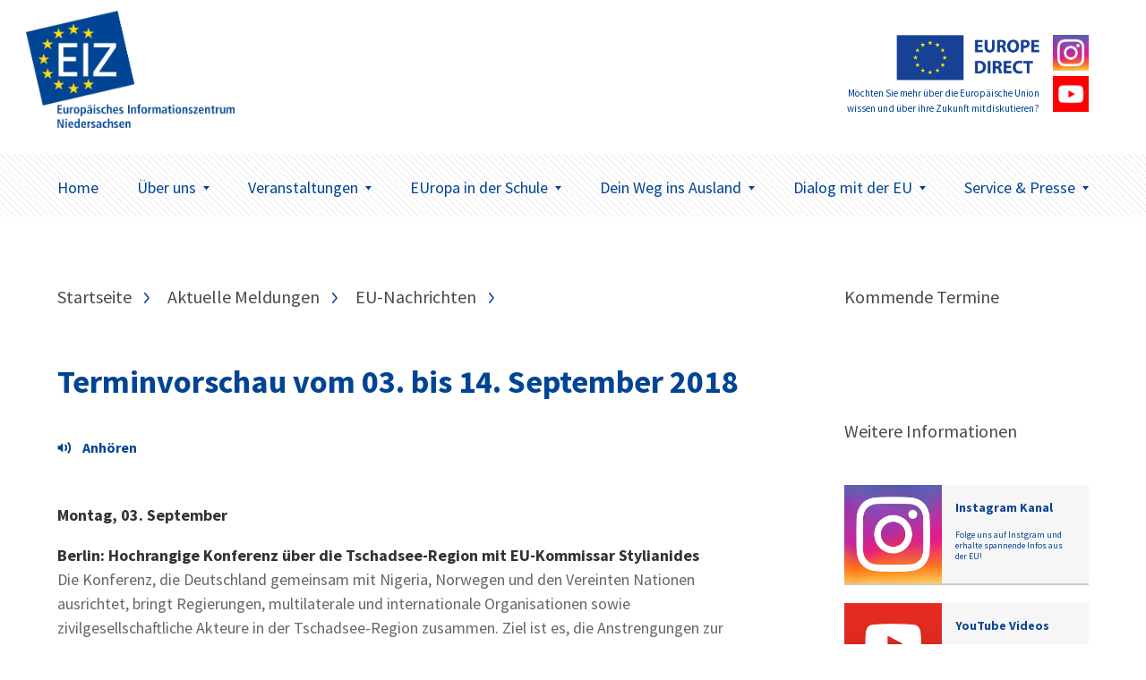

--- FILE ---
content_type: text/html; charset=UTF-8
request_url: https://www.eiz-niedersachsen.de/terminvorschau-vom-03-bis-14-september-2018/
body_size: 12431
content:
<!doctype html>
<html lang="de" class="no-js" itemscope itemtype="http://schema.org/WebPage">

<head>
	<meta charset="UTF-8">

	<link href="https://www.eiz-niedersachsen.de/wp-content/themes/EIZTheme2017/img/icons/favicon.ico" rel="shortcut icon">
	<link href="https://www.eiz-niedersachsen.de/wp-content/themes/EIZTheme2017/img/icons/touch.png" rel="apple-touch-icon-precomposed">

	<meta http-equiv="X-UA-Compatible" content="IE=edge,chrome=1">
	<meta name="viewport" content="width=device-width, initial-scale=1.0">

	
<!-- MapPress Easy Google Maps Version:2.95.3 (https://www.mappresspro.com) -->
<meta name='robots' content='index, follow, max-image-preview:large, max-snippet:-1, max-video-preview:-1' />
<script type="text/javascript">
/* <![CDATA[ */
window.koko_analytics = {"url":"https:\/\/www.eiz-niedersachsen.de\/koko-analytics-collect.php","site_url":"https:\/\/www.eiz-niedersachsen.de","post_id":16344,"path":"\/terminvorschau-vom-03-bis-14-september-2018\/","method":"none","use_cookie":false};
/* ]]> */
</script>

	<!-- This site is optimized with the Yoast SEO plugin v26.6 - https://yoast.com/wordpress/plugins/seo/ -->
	<link media="all" href="https://www.eiz-niedersachsen.de/wp-content/cache/autoptimize/css/autoptimize_485297187cfc69bc30c63c2169ae40b1.css" rel="stylesheet"><style media="screen">body{font-family:"Source Sans Pro",arial,sans-serif}</style><title>Terminvorschau vom 03. bis 14. September 2018 - EIZ Niedersachsen</title>
	<link rel="canonical" href="https://www.eiz-niedersachsen.de/terminvorschau-vom-03-bis-14-september-2018/" />
	<meta property="og:locale" content="de_DE" />
	<meta property="og:type" content="article" />
	<meta property="og:title" content="Terminvorschau vom 03. bis 14. September 2018 - EIZ Niedersachsen" />
	<meta property="og:description" content="VorlesenDie EU-Terminvorschau ist ein Service der Vertretungen der EU-Kommission in Deutschland für Bürgerinnen und Bürger und Medienvertreter. Sie kündigt vor allem Termine der EU-Kommission, des Europäischen Parlaments, des Rates der Europäischen Union und des Europäischen Gerichtshofes mit besonderer Bedeutung für Deutschland an." />
	<meta property="og:url" content="https://www.eiz-niedersachsen.de/terminvorschau-vom-03-bis-14-september-2018/" />
	<meta property="og:site_name" content="EIZ Niedersachsen" />
	<meta property="article:published_time" content="2018-09-03T10:04:44+00:00" />
	<meta property="article:modified_time" content="2025-09-11T06:57:05+00:00" />
	<meta name="author" content="Hagen Benke" />
	<meta name="twitter:card" content="summary_large_image" />
	<script type="application/ld+json" class="yoast-schema-graph">{"@context":"https://schema.org","@graph":[{"@type":"WebPage","@id":"https://www.eiz-niedersachsen.de/terminvorschau-vom-03-bis-14-september-2018/","url":"https://www.eiz-niedersachsen.de/terminvorschau-vom-03-bis-14-september-2018/","name":"Terminvorschau vom 03. bis 14. September 2018 - EIZ Niedersachsen","isPartOf":{"@id":"https://www.eiz-niedersachsen.de/#website"},"datePublished":"2018-09-03T10:04:44+00:00","dateModified":"2025-09-11T06:57:05+00:00","author":{"@id":"https://www.eiz-niedersachsen.de/#/schema/person/ae081d1935f514475dab32de329ec94d"},"breadcrumb":{"@id":"https://www.eiz-niedersachsen.de/terminvorschau-vom-03-bis-14-september-2018/#breadcrumb"},"inLanguage":"de","potentialAction":[{"@type":"ReadAction","target":["https://www.eiz-niedersachsen.de/terminvorschau-vom-03-bis-14-september-2018/"]}]},{"@type":"BreadcrumbList","@id":"https://www.eiz-niedersachsen.de/terminvorschau-vom-03-bis-14-september-2018/#breadcrumb","itemListElement":[{"@type":"ListItem","position":1,"name":"Startseite","item":"https://www.eiz-niedersachsen.de/"},{"@type":"ListItem","position":2,"name":"Terminvorschau vom 03. bis 14. September 2018"}]},{"@type":"WebSite","@id":"https://www.eiz-niedersachsen.de/#website","url":"https://www.eiz-niedersachsen.de/","name":"EIZ Niedersachsen","description":"Wir machen Sie fit für Europa!","potentialAction":[{"@type":"SearchAction","target":{"@type":"EntryPoint","urlTemplate":"https://www.eiz-niedersachsen.de/?s={search_term_string}"},"query-input":{"@type":"PropertyValueSpecification","valueRequired":true,"valueName":"search_term_string"}}],"inLanguage":"de"},{"@type":"Person","@id":"https://www.eiz-niedersachsen.de/#/schema/person/ae081d1935f514475dab32de329ec94d","name":"Hagen Benke","url":"https://www.eiz-niedersachsen.de/author/benke/"}]}</script>
	<!-- / Yoast SEO plugin. -->









<link rel='stylesheet' id='googlefonts-css' href='https://www.eiz-niedersachsen.de/wp-content/cache/autoptimize/css/autoptimize_single_95a1bc6c8fcb1221f8f5926547a8c622.css?v=1668077314' media='all' />

<script type="text/javascript" src="https://www.eiz-niedersachsen.de/wp-content/themes/EIZTheme2017/js/lib/modernizr-custom.js" id="modernizr-js"></script>
<script type="text/javascript" src="https://www.eiz-niedersachsen.de/wp-includes/js/jquery/jquery.min.js" id="jquery-core-js"></script>
<script type="text/javascript" src="https://www.eiz-niedersachsen.de/wp-includes/js/jquery/jquery-migrate.min.js" id="jquery-migrate-js"></script>
<script type="text/javascript" src="https://cdn-eu.readspeaker.com/script/7039/webReader/webReader.js?pids=wr&ver=2.5.0" id="rs_req_Init"></script>

<!-- fonts delivered by Wordpress Google Fonts, a plugin by Adrian3.com --><link rel="icon" href="https://www.eiz-niedersachsen.de/wp-content/uploads/2022/06/cropped-siteicon-32x32.png" sizes="32x32" />
<link rel="icon" href="https://www.eiz-niedersachsen.de/wp-content/uploads/2022/06/cropped-siteicon-192x192.png" sizes="192x192" />
<link rel="apple-touch-icon" href="https://www.eiz-niedersachsen.de/wp-content/uploads/2022/06/cropped-siteicon-180x180.png" />
<meta name="msapplication-TileImage" content="https://www.eiz-niedersachsen.de/wp-content/uploads/2022/06/cropped-siteicon-270x270.png" />
		
		

	<!--[if lt IE 9]>
			<link href="https://www.eiz-niedersachsen.de/wp-content/themes/EIZTheme2017/css/ie.css" rel="stylesheet">
			<script src="https://cdnjs.cloudflare.com/ajax/libs/html5shiv/3.7/html5shiv.min.js"></script>
			<script src="https://cdnjs.cloudflare.com/ajax/libs/selectivizr/1.0.2/selectivizr-min.js"></script>
		<![endif]-->

</head>

<body data-rsssl=1 class="wp-singular post-template-default single single-post postid-16344 single-format-standard wp-theme-EIZTheme2017 terminvorschau-vom-03-bis-14-september-2018">


	<header class="header clear" role="banner">

		<div class="header-container">
			<div class="wrapper">
				<div class="logo-wrapper">
					<div class="logo">
						<a href="https://www.eiz-niedersachsen.de">
							<img src="/wp-content/uploads/2022/06/mb-eiz-logo.png" alt="Logo" class="logo-img">
						</a>
					</div>
				</div>
								<div class="europe-logo-wrapper">
					<div class="europe-logo">
						<a href="/dialog-mit-der-eu/europe-direct-informationsnetzwerk/." class="europoe-logo-img">
							<img src="https://www.eiz-niedersachsen.de/wp-content/themes/EIZTheme2017/img/EuropeDirect.png" alt="Europe Direct"></br>
															<small>Möchten Sie mehr über die Europäische Union wissen und über ihre Zukunft mitdiskutieren?</small>
													</a>
													<div class="europe-logo-social">
																	<a class="btn" href="https://www.eiz-niedersachsen.de/instagram/" target="_self">
																				<img src="https://www.eiz-niedersachsen.de/wp-content/uploads/2024/04/instagram-logo.png" alt="" />
									</a>
																									<a class="btn" href="https://www.eiz-niedersachsen.de/service-presse/youtube-videos/" target="_self">
																				<img src="https://www.eiz-niedersachsen.de/wp-content/uploads/2024/05/youtube.png" alt="" />
									</a>
															</div>
											</div>
				</div>
				<div class="mobile-toggle" id="mobile-toggle">
					<div class="burger">
						<div class="burg a"></div>
						<div class="burg b"></div>
						<div class="burg c"></div>
					</div>
					Menü
				</div>
			</div>
		</div>

		<div class="nav-container">
			<div class="wrapper">
				<nav class="nav" role="navigation">
					<ul><li id="menu-item-63" class="menu-item menu-item-type-custom menu-item-object-custom menu-item-63"><a href="/">Home</a></li>
<li id="menu-item-45350" class="menu-item menu-item-type-post_type menu-item-object-page menu-item-has-children arrow menu-item-45350"><a href="https://www.eiz-niedersachsen.de/ueberuns/">Über uns<span class="caret"></span></a>
<ul class="sub-menu">
	<li id="menu-item-45357" class="menu-item menu-item-type-post_type menu-item-object-page menu-item-45357"><a href="https://www.eiz-niedersachsen.de/das-eiz-niedersachsen/">Das EIZ Niedersachsen</a></li>
	<li id="menu-item-20380" class="menu-item menu-item-type-post_type menu-item-object-page menu-item-has-children arrow menu-item-20380"><a href="https://www.eiz-niedersachsen.de/dialog-mit-der-eu/europe-direct-informationsnetzwerk/">EUROPE DIRECT-Netzwerk<span class="caret"></span></a>
	<ul class="sub-menu">
		<li id="menu-item-20381" class="menu-item menu-item-type-post_type menu-item-object-page menu-item-20381"><a href="https://www.eiz-niedersachsen.de/dialog-mit-der-eu/europa-vor-ort/ed-informationszentren/">EUROPE DIRECT-Zentren</a></li>
	</ul>
</li>
	<li id="menu-item-44793" class="menu-item menu-item-type-post_type menu-item-object-page menu-item-44793"><a href="https://www.eiz-niedersachsen.de/instagram/">Das EIZ auf Instagram</a></li>
	<li id="menu-item-33538" class="menu-item menu-item-type-post_type menu-item-object-page menu-item-33538"><a href="https://www.eiz-niedersachsen.de/service-presse/youtube-videos/">Unser Youtube Kanal</a></li>
	<li id="menu-item-23864" class="menu-item menu-item-type-post_type menu-item-object-page menu-item-23864"><a href="https://www.eiz-niedersachsen.de/newsletter-eiz/">Newsletter EIZ</a></li>
</ul>
</li>
<li id="menu-item-75" class="menu-item menu-item-type-post_type menu-item-object-page menu-item-has-children arrow menu-item-75"><a href="https://www.eiz-niedersachsen.de/aktuelles/">Veranstaltungen<span class="caret"></span></a>
<ul class="sub-menu">
	<li id="menu-item-77" class="menu-item menu-item-type-post_type menu-item-object-page menu-item-77"><a href="https://www.eiz-niedersachsen.de/aktuelles/veranstaltungen/aktuelle-veranstaltungen/">Aktuelle Veranstaltungen</a></li>
</ul>
</li>
<li id="menu-item-156" class="menu-item menu-item-type-post_type menu-item-object-page menu-item-has-children arrow menu-item-156"><a href="https://www.eiz-niedersachsen.de/europa-in-der-schule/">EUropa in der Schule<span class="caret"></span></a>
<ul class="sub-menu">
	<li id="menu-item-46605" class="menu-item menu-item-type-post_type menu-item-object-page menu-item-46605"><a href="https://www.eiz-niedersachsen.de/angebote-fuer-schulen-kurse-und-gruppen/">Angebote für Schulen, Kurse und Gruppen</a></li>
	<li id="menu-item-1651" class="menu-item menu-item-type-post_type menu-item-object-page menu-item-1651"><a href="https://www.eiz-niedersachsen.de/europa-in-der-schule/eu-projekttag/">EU-Projekttag an Schulen</a></li>
	<li id="menu-item-20387" class="menu-item menu-item-type-post_type menu-item-object-page menu-item-20387"><a href="https://www.eiz-niedersachsen.de/europa-in-der-schule/materialien/">Informations- und Unterrichtsmaterialien</a></li>
</ul>
</li>
<li id="menu-item-619" class="menu-item menu-item-type-post_type menu-item-object-page menu-item-has-children arrow menu-item-619"><a href="https://www.eiz-niedersachsen.de/dein-weg-ins-ausland/">Dein Weg ins Ausland<span class="caret"></span></a>
<ul class="sub-menu">
	<li id="menu-item-45515" class="menu-item menu-item-type-post_type menu-item-object-page menu-item-45515"><a href="https://www.eiz-niedersachsen.de/__trashed-4/">Schülerinnen und Schüler</a></li>
	<li id="menu-item-45514" class="menu-item menu-item-type-post_type menu-item-object-page menu-item-45514"><a href="https://www.eiz-niedersachsen.de/azubis/">Azubis</a></li>
	<li id="menu-item-45513" class="menu-item menu-item-type-post_type menu-item-object-page menu-item-45513"><a href="https://www.eiz-niedersachsen.de/studierende/">Studierende</a></li>
	<li id="menu-item-620" class="menu-item menu-item-type-post_type menu-item-object-page menu-item-620"><a href="https://www.eiz-niedersachsen.de/dein-weg-ins-ausland/hilfe-und-beratung/">Hilfe und Beratung</a></li>
</ul>
</li>
<li id="menu-item-20372" class="menu-item menu-item-type-post_type menu-item-object-page menu-item-has-children arrow menu-item-20372"><a href="https://www.eiz-niedersachsen.de/dialog-mit-der-eu/">Dialog mit der EU<span class="caret"></span></a>
<ul class="sub-menu">
	<li id="menu-item-20369" class="menu-item menu-item-type-post_type menu-item-object-page menu-item-20369"><a href="https://www.eiz-niedersachsen.de/dialog-mit-der-eu/niedersachsische-europa-abgeordnete/">Niedersächsische Europa-Abgeordnete</a></li>
	<li id="menu-item-20379" class="menu-item menu-item-type-post_type menu-item-object-page menu-item-20379"><a href="https://www.eiz-niedersachsen.de/dialog-mit-der-eu/ihr-dialog-mit-der-eu/">Ihr Dialog mit der EU</a></li>
	<li id="menu-item-20373" class="menu-item menu-item-type-post_type menu-item-object-page menu-item-has-children arrow menu-item-20373"><a href="https://www.eiz-niedersachsen.de/dialog-mit-der-eu/europa-vor-ort/">Europa vor Ort<span class="caret"></span></a>
	<ul class="sub-menu">
		<li id="menu-item-20382" class="menu-item menu-item-type-post_type menu-item-object-page menu-item-20382"><a href="https://www.eiz-niedersachsen.de/dialog-mit-der-eu/europa-vor-ort/enterprise-europe-network-in-niedersachsen-een/">Enterprise Europe Network in Niedersachsen (EEN)</a></li>
		<li id="menu-item-20374" class="menu-item menu-item-type-post_type menu-item-object-page menu-item-20374"><a href="https://www.eiz-niedersachsen.de/dialog-mit-der-eu/europa-vor-ort/europa-buros-der-regierungsvertretungen-in-niedersachsen/">Europabüros der Ämter für regionale Landesentwicklung in Niedersachsen</a></li>
		<li id="menu-item-20376" class="menu-item menu-item-type-post_type menu-item-object-page menu-item-20376"><a href="https://www.eiz-niedersachsen.de/dialog-mit-der-eu/europa-vor-ort/eu-hochschulburos-in-niedersachsen/">EU-Hochschulbüros in Niedersachsen</a></li>
		<li id="menu-item-20377" class="menu-item menu-item-type-post_type menu-item-object-page menu-item-20377"><a href="https://www.eiz-niedersachsen.de/dialog-mit-der-eu/europa-vor-ort/nbank-investitions-und-forderbank-niedersachsen-gmbh/">NBank – Investitions- und Förderbank Niedersachsen GmbH</a></li>
	</ul>
</li>
	<li id="menu-item-20378" class="menu-item menu-item-type-post_type menu-item-object-page menu-item-20378"><a href="https://www.eiz-niedersachsen.de/dialog-mit-der-eu/niedersachsen-in-europa/">Niedersachsen in Europa</a></li>
</ul>
</li>
<li id="menu-item-20297" class="menu-item menu-item-type-post_type menu-item-object-page menu-item-has-children arrow menu-item-20297"><a href="https://www.eiz-niedersachsen.de/service-presse/">Service &#038; Presse<span class="caret"></span></a>
<ul class="sub-menu">
	<li id="menu-item-45595" class="menu-item menu-item-type-post_type menu-item-object-page menu-item-45595"><a href="https://www.eiz-niedersachsen.de/aktuelles/eu-nachrichten/">EU-Nachrichten</a></li>
	<li id="menu-item-46741" class="menu-item menu-item-type-post_type menu-item-object-page menu-item-46741"><a href="https://www.eiz-niedersachsen.de/europe-direct-speakers-pool/">Team EUROPE DIRECT Speakers-Pool</a></li>
	<li id="menu-item-20300" class="menu-item menu-item-type-post_type menu-item-object-page menu-item-has-children arrow menu-item-20300"><a href="https://www.eiz-niedersachsen.de/service-presse/publikationen/">Publikationen<span class="caret"></span></a>
	<ul class="sub-menu">
		<li id="menu-item-20367" class="menu-item menu-item-type-post_type menu-item-object-page menu-item-20367"><a href="https://www.eiz-niedersachsen.de/service-presse/publikationen/neue-publikationen-zur-eu/">Publikationen der EU</a></li>
	</ul>
</li>
	<li id="menu-item-20301" class="menu-item menu-item-type-post_type menu-item-object-page menu-item-20301"><a href="https://www.eiz-niedersachsen.de/service-presse/nutzliche-links/">Nützliche Links</a></li>
	<li id="menu-item-20299" class="menu-item menu-item-type-post_type menu-item-object-page menu-item-has-children arrow menu-item-20299"><a href="https://www.eiz-niedersachsen.de/service-presse/presse/">Presse<span class="caret"></span></a>
	<ul class="sub-menu">
		<li id="menu-item-20370" class="menu-item menu-item-type-post_type menu-item-object-page menu-item-20370"><a href="https://www.eiz-niedersachsen.de/service-presse/presse/presseinformationen/">PresseInformationen</a></li>
	</ul>
</li>
</ul>
</li>
</ul>				</nav>
			</div>
		</div>
	</header>

<main role="main" class="page-main">
	<div class="wrapper">

	<div class="artikel-teaser-wrapper">
		<ul class="crumbs"><li><a href="https://www.eiz-niedersachsen.de">Startseite</a></li><li><a href="https://www.eiz-niedersachsen.de/category/aktmeld/" rel="tag">Aktuelle Meldungen</a> </li><li> <a href="https://www.eiz-niedersachsen.de/category/aktmeld/nachrichten/" rel="tag">EU-Nachrichten</a></li><li>Terminvorschau vom 03. bis 14. September 2018</li></ul>
		
			<article class="artikel-single">
  <div class="single-title">
  <h1><a href="https://www.eiz-niedersachsen.de/terminvorschau-vom-03-bis-14-september-2018/">Terminvorschau vom 03. bis 14. September 2018</a></h1>
</div>

      

<div class="single-meta">
  <ul>
          <li>
                      </li>

  </ul>
</div>
<div class="single-content wysiwyg">
  
   <!-- RS_MODULE_CODE_2.5.0 --> <div id="readspeaker_button16344" class="rs_skip rs_preserve"><a class="rs_href" title="Um den Text anzuh&ouml;ren, verwenden Sie bitte ReadSpeaker" accesskey="L" href="https://app-eu.readspeaker.com/cgi-bin/rsent?customerid=7039&amp;lang=de_de&amp;readid=rspeak_read_16344&amp;url=https%3A%2F%2Fwww.eiz-niedersachsen.de%2Fterminvorschau-vom-03-bis-14-september-2018%2F" onclick="readpage(this.href, 'xp16344'); return false;"><img decoding="async" src="https://www.eiz-niedersachsen.de/wp-content/plugins/enterprise_highlighting_small_button/img/icon_16px.gif" alt="Um den Text anzuh&ouml;ren, verwenden Sie bitte ReadSpeaker" style="display: inline-block; margin-right: 5px;"/>Vorlesen</a></div><div id="xp16344" class="rs_addtools rs_splitbutton rs_preserve rs_skip rs_exp"></div><div id="rspeak_read_16344"><p><strong>Montag, 03. September</strong></p>
<p><strong>Berlin: Hochrangige Konferenz über die Tschadsee-Region mit EU-Kommissar Stylianides</strong><br />
Die Konferenz, die Deutschland gemeinsam mit Nigeria, Norwegen und den Vereinten Nationen ausrichtet, bringt Regierungen, multilaterale und internationale Organisationen sowie zivilgesellschaftliche Akteure in der Tschadsee-Region zusammen. Ziel ist es, die Anstrengungen zur Stärkung der humanitären Hilfe, der Krisenprävention und -stabilisierung sowie der nachhaltigen Entwicklung zu stärken und politische und finanzielle Unterstützung für die Verbesserung der grenzübergreifenden Zusammenarbeit und zur Bewältigung der Krise in der Tschadsee-Region zu mobilisieren. Auch der EU-Kommissar für humanitäre Hilfe, Christos Stylianides, wird an der Konferenz teilnehmen. Weitere Informationen dazu finden Sie hier.</p>
<p><strong>Wien: Informelle Tagung der Jugendminister</strong><br />
Am Vormittag werden aktuell relevante jugendpolitische Themen diskutiert. Geplant ist eine Debatte über die EU-Jugendstrategie nach 2018 und die Entwicklungen des Programms Erasmus+. Am Nachmittag treffen die Minister für Jugend auf die Teilnehmenden der EU-Jugendkonferenz, die im Rahmen des EU-weiten Prozesses des strukturierten Dialogs im Jugendbereich stattfindet und tauschen sich mit diesen in einem partizipativen Format über die Zukunft der EU-Jugendstrategie nach 2018 aus. Weitere Informationen zur informellen Tagung finden Sie hier.</p>
<p><strong>Dienstag, 04. September</strong></p>
<p><strong>Berlin: Treffen von EU-Kommissionspräsident Juncker und Bundeskanzlerin Merkel</strong><br />
EU-Kommissionspräsident Jean-Claude Juncker und die deutsche Bundeskanzlerin Angela Merkel treffen sich am Mittag zu einem Arbeitsessen. Es sind keine presseöffentlichen Termine geplant.</p>
<p><strong>Mittwoch, 05. September</strong></p>
<p><strong>Brüssel: Wöchentliche Kommissionssitzung</strong><br />
Weitere Informationen und eine detaillierte Agenda können vorab hier abgerufen werden.</p>
<p><strong>Luxemburg: EuGH verhandelt über kommunale Auftragsvergabe für Rettungsdienste</strong><br />
Ein privater Rettungsdienstanbieter beanstandet vor dem Oberlandesgericht Düsseldorf, dass die Stadt Solingen die geplante Vergabe von Aufträgen für die Betreuung von Notfallpatienten sowie die Betreuung und Versorgung von Patienten in kommunalen Krankentransportwagen durch Rettungssanitäter nicht europaweit ausgeschrieben hat. Das OLG möchte nun vom EuGH wissen, welche Dienstleistungen von der Ausschreibungsausnahme &#8222;Einsatz von Krankenwagen zur Patientenbeförderung&#8220; erfasst sind. Weitere Informationen dazu finden Sie <a href="http://curia.europa.eu/juris/liste.jsf?num=C-465/17" target="_blank" rel="noopener noreferrer">hier</a>.</p>
<p><strong>Donnerstag, 06. September</strong></p>
<p><strong>Potsdam: Europa-Dialog &#8222;Sprechen wir über Europa&#8220; mit EU-Kommissionsvertreter Kühnel</strong><br />
Wie geht es weiter mit dem künftigen Haushalt der EU, mit der europäischen Förderung in den Regionen und der Europäischen Union insgesamt? Darüber sprechen Richard Kühnel, Vertreter der Europäischen Kommission in Deutschland, Stefan Ludwig, Minister der Justiz, für Europa &amp; Verbraucherschutz, Susanne Melior, MdEP (SPD / S&amp;D) und Barbara Richstein, MdL (CDU). Zeit: 17 Uhr, Ort: Salonschiff „Fridericus Rex“, Start am Anleger der Weißen Flotte, Lange Brücke Potsdam. Weitere Infos auch zur Anmeldung dazu finden Sie hier.</p>
<p><strong>Mendoza/Argentinien: G20-Arbeitsministertreffen mit EU-Kommissarin Thyssen (bis 7.9.)</strong><br />
Zum ersten Mal findet im November ein G20-Gipfel auf dem südamerikanischen Kontinent statt. Im Rahmen der Vorbereitungstreffen werden sich die Arbeits- und Beschäftigungsminister der G20-Staaten zu einer Konferenz treffen. Auch EU-Beschäftigungskommissarin Marianne Thyssen wird daran teilnehmen. Weitere Informationen dazu finden Sie hier.</p>
<p><strong>Luxemburg: EuGH-Urteil zu Sozialversicherungspflicht entsandter Arbeitnehmer</strong><br />
Die österreichische Alpenrind GmbH hat das ungarische Unternehmen Martimpex damit beauftragt, für sie in ihren Salzburger Räumlichkeiten Rinderhälften zu zerlegen. Martimpex setzte für diesen Auftrag seine Mitarbeiter aus Ungarn ein. Streitig ist nun, ob die Martimpex-Mitarbeiter der ungarischen oder der österreichischen Sozialversicherung unterliegen. Weitere Informationen dazu finden Sie <a href="http://curia.europa.eu/juris/liste.jsf?num=C-527/16" target="_blank" rel="noopener noreferrer">hier</a>.</p>
<p><strong>Luxemburg: EuGH-Urteil im Markenstreit um Neuschwanstein</strong><br />
Ende 2011 trug das Amt der Europäischen Union für geistiges Eigentum (EUIPO) zugunsten des Freistaats Bayern die Unionsmarke NEUSCHWANSTEIN ein, u.a. für Souvenirartikel, aber auch für verschiedene Dienstleistungen. Der Bundesverband Souvenir – Geschenke – Ehrenpreise beantragte kurz darauf die Nichtigerklärung dieser Marke, da die Marke beschreibend in Bezug auf die geografische Herkunft und zudem nicht unterscheidungskräftig sei. Weitere Informationen dazu finden Sie <a href="http://curia.europa.eu/juris/liste.jsf?num=C-488/16" target="_blank" rel="noopener noreferrer">hier</a>.</p>
<p><strong>Luxemburg: EuGH verhandelt über Datenschutz bei Facebook-Like-Button</strong><br />
Die Verbraucherzentrale NRW wirft dem Online-Modehändler Fashion ID vor, dass er Facebook durch die Einfügung des „Gefällt mir“-Button auf seiner Website gestattet habe, Zugang zu den personenbezogenen Daten der Nutzer dieser Seite zu erlangen, ohne dass diese eingewilligt hätten. Damit habe Fashion ID gegen die zum Schutz personenbezogener Daten bestehenden Informationspflichten verstoßen. Weitere Informationen dazu finden Sie <a href="http://curia.europa.eu/juris/liste.jsf?num=C-40/17" target="_blank" rel="noopener noreferrer">hier</a>.</p>
<p><strong>Freitag, 07. September</strong></p>
<p><strong>Brüssel: EU-Außenbeauftragte Mogherini trifft die Präsidenten des Kosovo und Serbiens</strong><br />
Federica Mogherini, Hohe Vertreterin für Außen- und Sicherheitspolitik und Vizepräsidentin der Europäischen Kommission, wird in Brüssel den Präsidenten des Kosovo, Hashim Thaçi, und den serbischen Präsidenten Aleksandar Vučić treffen. Die Hohe Vertreterin wird die Gespräche mit den beiden Präsidenten über das umfassende Normalisierungsabkommen fortsetzen, um angesichts der Priorität, die dem von der EU geförderten Dialog zwischen Belgrad und Pristina eingeräumt wird, konkrete Fortschritte zu erzielen. Weitere Informationen finden Sie hier.</p>
<p><strong>Forst/Lausitz: Bürgerdialog „Herausforderung Digitalisierung&#8220; </strong><br />
Was macht die Politik in der EU beim Thema Digitalisierung? Was erwarten die Verbraucher? Darüber diskutieren Stefan Ludwig, Minister für Justiz, Europa und Verbraucherschutz des Landes Brandenburg und Nora Hesse, Europäische Kommission in Deutschland. Zeit: 18 Uhr. Ort: Ratssaal im Rathaus, Lindenstraße 10-12. Weitere Informationen dazu finden Sie hier.</p>
<p><strong>Wien: Informelle Tagung der Minister für Wirtschaft und Finanzen (bis 08.09)</strong><br />
Die EU-Finanzminister befassen sich mit aktuellen wirtschafts- und finanzpolitisch relevanten Fragen. Im Vorfeld des informellen Treffens findet eine Sitzung der Euro-Gruppe statt, an der die Mitgliedstaaten der Euro-Zone teilnehmen. Weitere Informationen finden Sie vorab hier.</p>
<p><strong>Wien: Treffen der Euro-Gruppe</strong><br />
Nähere Informationen zu dem Treffen werden hier bereitgestellt.</p>
<p><strong>Samstag, 08. September</strong></p>
<p><strong>Jena: Bürgerdialog „Denk mal – worauf baut Europa?“ mit EU-Kommissionsvertreter Kühnel</strong><br />
Müssen Kulturerbe und Kultur in Europa gestärkt werden und inwieweit fördern sie den Zusammenhalt der Bürger in Europa? Darüber diskutieren beim Bürgerdialog des Ausschusses der Regionen (AdR) in der EU Staatssekretärin Dr. Babette Winter, der Vizepräsident des AdR, Roby Biwer aus Luxemburg, und der Vertreter der EU-Kommission in Deutschland, Richard Kühnel. Abschließend (12 Uhr) unterzeichnen Staatssekretärin Dr. Babette Winter und Richard Kühnel eine Partnerschaftsvereinbarung zwischen der Thüringer Landesregierung und der Vertretung der EU-Kommission in Deutschland zur Durchführung gemeinsamer Projekte im  Bereich der Europa-Kommunikation. Herr Kühnel steht am Rande für Interviewanfragen zur Verfügung, bei Interesse melden Sie sich bei <a class="mailto" href="mailto:katrin.abele@ec.europa.eu" target="_blank" rel="noopener noreferrer">katrin.abele@ec.europa.eu</a>. Die Veranstaltung findet von 10 bis 12 Uhr im Zeiss-Planetarium, Am Planetarium 5 in Jena statt. Weitere Informationen auch zur Anmeldung finden Sie hier.</p>
<p><strong>Sonntag, 09. September</strong></p>
<p><strong>Bundesweit: Tag des offenen Denkmals</strong><br />
Der deutsche Beitrag zu den Europäischen Tagen des Denkmals ist der Tag des offenen Denkmals. Bundesweit öffnen an diesem Tag mehrere tausend historische Bauten, Parks und archäologische Stätten ihre Türen für Kultur- und Geschichtsfans. Das Motto lautet „Entdecken, was uns verbindet” und bezieht sich auf das  Europäische Kulturerbejahr 2018. Weitere Informationen und das bundesweite Veranstaltungsprogramm finden Sie <a class="ext" href="http://www.tag-des-offenen-denkmals.de/" target="_blank" rel="noopener noreferrer">hier</a>.</p>
<p><strong>Montag, 10. September</strong></p>
<p><strong>Berlin: EU-Haushaltskommissar Oettinger bei Verleihung des Deutschen Mittelstandspreises </strong><br />
Die Mittelstands- und Wirtschaftsvereinigung der CDU/CSU (MIT) zeichnet Bundesministerin Julia Klöckner, das Handelsblatt sowie die Unternehmerin Emitis Pohl mit dem Deutschen Mittelstandspreis aus. Damit würdigt die MIT deren herausragendes Engagement für die Prinzipien der Sozialen Marktwirtschaft. Die Laudatoren sind Robert Habeck, Günther Oettinger und Gitta Connemann. Beginn ist um 19:00 Uhr im Allianz Forum, Pariser Platz 6 am Brandenburger Tor. Nähere Informationen werden <a class="ext" href="https://www.mit-bund.de/mittelstandspreis-2018" target="_blank" rel="noopener noreferrer">hier</a> bereitgestellt.</p>
<p><strong>Straßburg: Plenartagung des Europäischen Parlaments (bis 13.09.)</strong><br />
Auf der Tagesordnung stehen ein Bericht über den Vorschlag zur Festlegung des rechtlichen Rahmens des Europäischen Solidaritätskorps sowie spezifische Maßnahmen für Griechenland. Außerdem erfolgt ein Bericht über die Auswirkungen der EU-Kohäsionspolitik auf Nordirland. Die vollständige Tagesordnung finden Sie vorab <a href="http://www.europarl.europa.eu/plenary/de/agendas.html" target="_blank" rel="noopener noreferrer">hier</a>.</p>
<p><strong>Wien: Informelle Tagung der Minister für Gesundheit (bis 11.09)</strong><br />
Die Online-Akkreditierung können Sie direkt über die <a class="ext" href="https://www.eu2018.at/de/media/Media-accreditation.html" target="_blank" rel="noopener noreferrer">EU-Ratsvorsitz-Website</a> durchführen. Weitere Informationen werden vorab hier bereitgestellt.</p>
<p><strong>Dienstag, 11. September</strong></p>
<p><strong>Straßburg: Wöchentliche Kommissionssitzung</strong><br />
Weitere Informationen und eine detaillierte Agenda können hier abgerufen werden.</p>
<p><strong>Straßburg: Plenartagung des Europäischen Parlaments (bis 13.09.)</strong><br />
Auf der Tagesordnung steht eine Aussprache mit dem griechischen Ministerpräsidenten Alexis Tsipras über die Zukunft Europas. Außerdem wird Michel Aoun, Präsident des Libanon, eine Ansprache halten. Es folgen Aussprachen über die Lage in Ungarn und den Stand der Beziehungen zwischen der EU und den Vereinigten Staaten. Des Weiteren finden Abstimmungen u.a. über ein gemeinsames Mehrwertsteuersystem in Bezug auf die Sonderregelung für Kleinunternehmen statt. Die vollständige Tagesordnung finden Sie vorab <a href="http://www.europarl.europa.eu/plenary/de/agendas.html" target="_blank" rel="noopener noreferrer">hier</a>.</p>
<p><strong>Luxemburg: EuGH-Urteil zur Entlassung des Chefarztes einer katholischen Klinik wegen Wiederheirat</strong><br />
Ein katholischer Chefarzt eines katholischen Krankenhauses in Deutschland heiratete nach der Scheidung von seiner ersten Ehefrau, mit der er nach katholischem Ritus die Ehe geschlossen hatte, ein zweites Mal standesamtlich. Als der Krankenhausträger davon erfuhr, kündigte er ihm. Im Rahmen einer Kündigungsschutzklage macht der Betroffene geltend, dass seine erneute Eheschließung die Kündigung nicht rechtfertigen könne. Weitere Informationen dazu finden Sie <a href="http://curia.europa.eu/juris/liste.jsf?num=C-68/17" target="_blank" rel="noopener noreferrer">hier</a>.</p>
<p><strong>Luxemburg: EuGH verhandelt über die Entfernung von Links aus Google-Ergebnislisten</strong><br />
In seinem Urteil Google Spain und Google von 2014 hat der Gerichtshof entschieden, dass Betroffene unter bestimmten Voraussetzungen verlangen können, dass Links zu Internetseiten mit Informationen über sie, die bei einer Suche mit ihrem Namen in der Ergebnisliste einer Suchmaschine angezeigt werden, aus dieser Ergebnisliste entfernt werden. Der französische Staatsrat ersucht jetzt den Gerichtshof um Präzisierung, wann ein Suchmaschinenbetreiber zur Löschung solcher Links verpflichtet ist. Weitere Informationen dazu finden Sie <a href="http://curia.europa.eu/juris/liste.jsf?num=C-507/17" target="_blank" rel="noopener noreferrer">hier</a>.</p>
<p><strong>Mittwoch, 12. September</strong></p>
<p><strong>Straßburg/Berlin: Präsident Juncker hält Rede zur Lage der Union 2018</strong><br />
Kommissionspräsident Jean-Claude Juncker hält um 9 Uhr im Europäischen Parlament seine jährliche Rede zur Lage der Union, die live auf EbS übertragen wird. Die diesjährige Rede steht im Zeichen der Europawahlen im nächsten Jahr und der Debatte über die Zukunft der Europäischen Union nach dem Brexit. Präsident Juncker wird voraussichtlich die nächsten konkreten Schritte auf dem Weg zu einer &#8222;einheitlicheren, stärkeren und demokratischeren Union&#8220; präsentieren. Im Anschluss findet eine Aussprache im Parlament statt. Weitere Informationen dazu finden Sie <a href="http://europa.eu/rapid/press-release_AGENDA-18-5233_en.htm" target="_blank" rel="noopener noreferrer">hier</a>. Die Rede wird auch live ins Europäische Haus Berlin übertragen. Einlass hier ist um 8.15 Uhr. Weitere Informationen auch zur Anmeldung finden Sie <a href="https://ec.europa.eu/germany/events/live%C3%BCbertragung-der-rede-zur-lage-der-eu-2018_de" target="_blank" rel="noopener noreferrer">hier</a>.</p>
<p><strong>Straßburg: Plenartagung des Europäischen Parlaments (bis 13.09.)</strong><br />
Das Plenum stimmt u.a. über seine Verhandlungsposition in Bezug auf das Urheberrecht im digitalen Binnenmarkt sowie über das Luftverkehrsabkommen zwischen Kanada und der EU (Beitritt Kroatiens) ab. Ebenso stehen Aussprachen über einen Rechtsakt zur EU-Cybersicherheit und über die Europäische Strategie für Kunststoffe in der Kreislaufwirtschaft auf der Tagesordnung, welche vorab <a href="http://www.europarl.europa.eu/plenary/de/agendas.html" target="_blank" rel="noopener noreferrer">hier</a> vollständig veröffentlicht wird.</p>
<p><strong>Luxemburg: EuGH-Urteil zu Erstattung des Flugpreises nach Annullierung</strong><br />
Eine Familie aus Deutschland hat auf dem Online-Portal Opodo einen Flug mit Vueling Airlines von Hamburg nach Faro (Portugal) gebucht. Da der Flug annulliert wurde, verlangt sie von Vueling Airlines ihr Geld zurück. Die Fluglinie ist bereit, den Betrag zu erstatten, den sie tatsächlich erhalten hat. Sie weigert sich jedoch, die Differenz zwischen  diesem Betrag und dem von der Familie tatsächlich gezahlten Preis zu erstatten, die Opodo als Gebühr einbehalten habe. Weitere Informationen dazu finden Sie <a href="http://curia.europa.eu/juris/liste.jsf?num=T-601/17" target="_blank" rel="noopener noreferrer">hier</a>.</p>
<p><strong>Donnerstag, 13. September</strong></p>
<p><strong>Straßburg: Plenartagung des Europäischen Parlaments</strong><br />
Auf der Agenda steht eine Aussprache über die Durchführung der Verordnung über Pflanzenschutzmittel. Außerdem wird über Entschließungsanträge zur Aussprache über Fälle von Verletzungen der Menschenrechte, der Demokratie und der Rechtsstaatlichkeit abgestimmt. Die vollständige Tagesordnung finden Sie vorab <a href="http://www.europarl.europa.eu/plenary/de/agendas.html" target="_blank" rel="noopener noreferrer">hier</a>.</p>
<p><strong>Luxemburg: EuGH-Urteil zu Ausschluss von subsidiärem Schutz nach schwerer Straftat</strong><br />
Die ungarischen Behörden lehnten den Antrag eines Asylbewerbers auf Anerkennung als Flüchtling oder auf subsidiären Schutz mit der Begründung ab, dass der Mann in Ungarn eine Straftat begangen habe, die mit einer Mindeststrafe von fünf Jahren bewehrt sei. Das von dem Asylbewerber angerufene ungarische Gericht hat hinsichtlich des subsidiären Schutzes Zweifel, ob der ausschließlich auf das Strafmaß abstellende Ausschlussgrund mit dem Unionsrecht vereinbar ist. Weitere Informationen dazu finden Sie <a href="http://curia.europa.eu/juris/liste.jsf?num=C-369/17" target="_blank" rel="noopener noreferrer">hier</a>.</p>
<p><strong>Luxemburg: EuG-Urteile zu restriktiven Maßnahmen in der Ukrainekrise</strong><br />
Als Reaktion auf die Handlungen Russlands zur Destabilisierung der Lage in der Ukraine erließ der Rat ab 2014 restriktive Maßnahmen gegen eine Reihe russischer Banken und sowie gegen russische Erdöl- und Erdgasunternehmen. So wurden verschiedene Geldtransaktionen, die Ausfuhr bestimmter sensibler Güter und Technologien und der Zugang bestimmter russischer Organisationen zu den Kapitalmärkten beschränkt. Außerdem wurde die Erbringung von Dienstleistungen für bestimmte Erdölgeschäfte verboten. Das Gericht der Europäischen Union entscheidet heute über die Klagen, die die oben genannten Banken und Unternehmen gegen diese Maßnahmen erhoben haben. Weitere Informationen dazu finden Sie unter anderem <a href="http://curia.europa.eu/juris/liste.jsf?language=de&amp;td=ALL&amp;num=T-715/14" target="_blank" rel="noopener noreferrer">hier</a>.</p>
<p><strong>Freitag, 14. September</strong></p>
<p><strong>Brüssel: Informelle Tagung der Außenminister (Entwicklung)</strong><br />
Weitere Informationen finden Sie vorab <a class="ext" href="https://www.eu2018.at/de/calendar-events/political-events/Informal-FAC-Development-14.09..html" target="_blank" rel="noopener noreferrer">hier</a></p>
</div></div>
  <div class="single-share" style="display:none;">
  <span>Beitrag teilen:</span>

  </div>
</article>

				
	</div>



<!-- sidebar -->
  <aside class="aside-container">
  	<div class="sidebar-widget">
  		<div id="execphp-2" class="widget_execphp"><h3>Kommende Termine</h3>			<div class="execphpwidget"><div class="eventsidebar">
  
</div>
</div>
		</div><div id="text-13" class="widget_text"><h3>Weitere Informationen</h3>			<div class="textwidget"><a class="aside-teaser-box" href="https://www.eiz-niedersachsen.de/instagram/"><div class="aside-teaser-box-img"><img src="/wp-content/uploads/2024/04/instagram-logo.png"></div><div class="aside-teaser-box-text"><div class="aside-teaser-box-text--inner">

<h5 style="color:#0d4391;font-size:14px">Instagram Kanal</h5>
<strong style="font-weight:normal;">Folge uns auf Instgram und erhalte spannende Infos aus der EU!</strong>
</div>
</div>
</a>


<a class="aside-teaser-box" href="https://www.eiz-niedersachsen.de/service-presse/youtube-videos/"><div class="aside-teaser-box-img"><img src="/wp-content/uploads/2020/12/youtube-logo.jpg"></div><div class="aside-teaser-box-text"><div class="aside-teaser-box-text--inner">

<h5 style="color:#0d4391;font-size:14px">YouTube Videos</h5>
<strong style="font-weight:normal;">Folge uns auf Youtube und finde Videos zu aktuellen europäischen Themen! </strong>
</div>
</div>
</a>


<a class="aside-teaser-box" href="/dialog-mit-der-eu/europe-direct-informationsnetzwerk/"><div class="aside-teaser-box-img"><img src="/wp-content/uploads/2024/05/eudirkachel.jpg"></div><div class="aside-teaser-box-text"><div class="aside-teaser-box-text--inner">

<h5 style="color:#0d4391;font-size:14px">00800 67 89 10 11</h5>
<strong style="font-weight:normal;">Bei weiteren Fragen zum Thema Europa kostenfrei anrufen.</strong>
</div>
</div>
</a>

</div>
		</div>  	</div>
  </aside>

<!-- /sidebar -->

	</div>
</main>

			<!-- footer -->
			<footer class="footer" role="contentinfo">

				<div class="footer-newsletter-wrapper">

					<div class="wrapper">


						<figure class="f-newletter-icon-box">
							<svg xmlns="http://www.w3.org/2000/svg" width="73" height="48" viewBox="0 0 73 48"><path fill-rule="evenodd" d="M2.547 0C1.167 0 0 1.167 0 2.547v42.44c0 1.38 1.167 2.548 2.547 2.548h67.906c1.38 0 2.547-1.167 2.547-2.547V2.548C73 1.167 71.833 0 70.453 0H2.547zm.848 3.395h66.21v2.52L36.5 30.136 3.395 5.914v-2.52zm0 6.738l18.993 13.9-18.993 17.8v-31.7zm66.21 0v31.7l-18.993-17.8 18.993-13.9zM25.173 26.075l10.32 7.533c.6.443 1.413.443 2.015 0l10.32-7.533 19.31 18.065H5.862l19.31-18.065z"/></svg>						</figure>

						<div class="f-newsletter-headline-container">
							<span class="f-newletter-headline">Keine Meldungen mehr verpassen.</span>
							<span class="f-newletter-subline">Melden Sie sich jetzt zum Newsletter an.</span>
						</div>

						<div class="f-newsletter-submit">
							<span>Jetzt anmelden</span>
						</div>

					</div>

				</div>
				<div class="footer-newsletter-form">
					<p><iframe src="https://www.extra.formularservice.niedersachsen.de/cdmextra/cfs/eject/htm?MANDANTID=17&amp;FORMID=422"></iframe></p>
				</div>




				<div class="footer-navi-wrapper">

					<div class="wrapper">

													<div id="footer-widgets" class="clearfix">
								<div class="footer-widget footer-col1"><div id="text-4" class="widget_text"><h3>Wir über uns</h3>			<div class="textwidget"><p><a href="/anfahrt/" title="Anfahrt">Wie Sie uns finden</a></p>
<p><a href="/ueberuns/" title="Unser Team">Unser Team</a></p>
<p><a href="/das-eiz-niedersachsen/" title="Unsere Leistungen">Unsere Leistungen</a></p>
<p><a href="/praktikumsplatz/ "title="Praktikumsplatz">Praktikumsplatz</a></p>
</div>
		</div></div> <!-- end . footer-widget --><div class="footer-widget footer-col2"><div id="text-5" class="widget_text"><h3>Informationen</h3>			<div class="textwidget"><p><a href="/kontakt/" title="Kontakt">Kontakt</a></p>
<p><a href="/Impressum/" title="Impressum">Impressum</a></p>
<p><a href="/Datenschutzhinweise/" title="Datenschutzhinweise">Datenschutzhinweise</a></p>
<p><a href="/rechtliches/ "title="Rechtliche Hinweise">Rechtliche Hinweise</a></p>
<p><a href="/vorlesefunktion/" title="Vorlesefunktion">Vorlesefunktion</a></p>
<p><a href="/barrierefreiheit/" title="Barrierefreiheit">Barrierefreiheit</a></p>
</div>
		</div></div> <!-- end . footer-widget --><div class="footer-widget footer-col3"><div id="text-18" class="widget_text"><h3>Öffnungszeiten</h3>			<div class="textwidget"><p>montags bis mittwochs von 09:00 bis 12:00 und 13:00 bis 16:00 Uhr<br />
donnerstags von 10:00 bis 12:00 und 13:00 bis 16:00 Uhr<br />
und nach Vereinbarung</p>
</div>
		</div></div> <!-- end . footer-widget --><div class="footer-widget footer-col4 last"></div> <!-- end . footer-widget -->							</div> <!-- end #footer-widgets -->
						
					</div>

				</div>

				<div class="footer-abschluss-wrapper">
					<div class="footer-abschluss-container">
						<div class="wrapper">
							<p>Das EIZ Niedersachsen ist ein Informationszentrum im Europe Direct-Netzwerk der Europäischen Union. &copy; 2026 Copyright Europäisches Informationszentrum (EIZ) Niedersachsen</p><a href="#" class="back-to-top-btn">nach oben</a>
						</div>
					</div>
				</div>


			</footer>
			<!-- /footer -->

			
			<script type="speculationrules">
{"prefetch":[{"source":"document","where":{"and":[{"href_matches":"/*"},{"not":{"href_matches":["/wp-*.php","/wp-admin/*","/wp-content/uploads/*","/wp-content/*","/wp-content/plugins/*","/wp-content/themes/EIZTheme2017/*","/*\\?(.+)"]}},{"not":{"selector_matches":"a[rel~=\"nofollow\"]"}},{"not":{"selector_matches":".no-prefetch, .no-prefetch a"}}]},"eagerness":"conservative"}]}
</script>

<!-- Koko Analytics v2.1.1 - https://www.kokoanalytics.com/ -->
<script type="text/javascript">
/* <![CDATA[ */
!function(){var e=window,r="koko_analytics";function t(t){t.m=e[r].use_cookie?"c":e[r].method[0],navigator.sendBeacon(e[r].url,new URLSearchParams(t))}e[r].request=t,e[r].trackPageview=function(){if("prerender"!=document.visibilityState&&!/bot|crawl|spider|seo|lighthouse|facebookexternalhit|preview/i.test(navigator.userAgent)){var i=0==document.referrer.indexOf(e[r].site_url)?"":document.referrer;t({pa:e[r].path,po:e[r].post_id,r:i})}},e.addEventListener("load",function(){e[r].trackPageview()})}();
/* ]]> */
</script>

<!-- Instagram Feed JS -->
<script type="text/javascript">
var sbiajaxurl = "https://www.eiz-niedersachsen.de/wp-admin/admin-ajax.php";
</script>
<script type="text/javascript" src="https://www.eiz-niedersachsen.de/wp-content/themes/EIZTheme2017/js/min/plugins-min.js" id="plugins-js"></script>
<script type="text/javascript" src="https://www.eiz-niedersachsen.de/wp-content/themes/EIZTheme2017/js/min/scripts-min.js" id="scripts-js"></script>




			</body>

			</html>

--- FILE ---
content_type: text/css
request_url: https://www.eiz-niedersachsen.de/wp-content/cache/autoptimize/css/autoptimize_485297187cfc69bc30c63c2169ae40b1.css
body_size: 44172
content:
img:is([sizes=auto i],[sizes^="auto," i]){contain-intrinsic-size:3000px 1500px}
#sb_instagram{width:100%;margin:0 auto;padding:0;-webkit-box-sizing:border-box;-moz-box-sizing:border-box;box-sizing:border-box}#sb_instagram #sbi_images,#sb_instagram.sbi_fixed_height{-webkit-box-sizing:border-box;-moz-box-sizing:border-box}#sb_instagram:after,.sbi_lb-commentBox:after,.sbi_lb-data:after,.sbi_lb-dataContainer:after,.sbi_lb-outerContainer:after{content:"";display:table;clear:both}#sb_instagram.sbi_fixed_height{overflow:hidden;overflow-y:auto;box-sizing:border-box}#sb_instagram #sbi_images{box-sizing:border-box;display:grid;width:100%;padding:12px 0}#sb_instagram .sbi_header_link{-webkit-box-shadow:none;box-shadow:none}#sb_instagram .sbi_header_link:hover,.sbi_lightbox a img{border:none}#sb_instagram #sbi_images .sbi_item{display:inline-block;width:100%;vertical-align:top;zoom:1;margin:0!important;text-decoration:none;opacity:1;overflow:hidden;-webkit-box-sizing:border-box;-moz-box-sizing:border-box;box-sizing:border-box;-webkit-transition:.5s;-moz-transition:.5s;-o-transition:.5s;transition:.5s}#sb_instagram #sbi_images .sbi_item.sbi_transition{opacity:0}#sb_instagram.sbi_col_1 #sbi_images,#sb_instagram.sbi_col_1.sbi_disable_mobile #sbi_images{grid-template-columns:repeat(1,1fr)}#sb_instagram.sbi_col_2 #sbi_images,#sb_instagram.sbi_col_2.sbi_disable_mobile #sbi_images{grid-template-columns:repeat(2,1fr)}#sb_instagram.sbi_col_3 #sbi_images,#sb_instagram.sbi_col_3.sbi_disable_mobile #sbi_images{grid-template-columns:repeat(3,1fr)}#sb_instagram.sbi_col_4 #sbi_images,#sb_instagram.sbi_col_4.sbi_disable_mobile #sbi_images{grid-template-columns:repeat(4,1fr)}#sb_instagram.sbi_col_5 #sbi_images,#sb_instagram.sbi_col_5.sbi_disable_mobile #sbi_images{grid-template-columns:repeat(5,1fr)}#sb_instagram.sbi_col_6 #sbi_images,#sb_instagram.sbi_col_6.sbi_disable_mobile #sbi_images{grid-template-columns:repeat(6,1fr)}#sb_instagram.sbi_col_7 #sbi_images,#sb_instagram.sbi_col_7.sbi_disable_mobile #sbi_images{grid-template-columns:repeat(7,1fr)}#sb_instagram.sbi_col_8 #sbi_images,#sb_instagram.sbi_col_8.sbi_disable_mobile #sbi_images{grid-template-columns:repeat(8,1fr)}#sb_instagram.sbi_col_9 #sbi_images,#sb_instagram.sbi_col_9.sbi_disable_mobile #sbi_images{grid-template-columns:repeat(9,1fr)}#sb_instagram.sbi_col_10 #sbi_images,#sb_instagram.sbi_col_10.sbi_disable_mobile #sbi_images{grid-template-columns:repeat(10,1fr)}#sb_instagram #sbi_load .sbi_load_btn,#sb_instagram .sbi_photo_wrap{position:relative}#sb_instagram .sbi_photo{display:block;text-decoration:none}#sb_instagram .sbi_photo img{width:100%;height:inherit;object-fit:cover;scale:1;transition:transform .5s ease-in-out;transition:transform .5s ease-in-out,-webkit-transform .5s ease-in-out;vertical-align:middle}#sb_instagram .sbi_no_js img,#sb_instagram br,#sb_instagram p:empty,#sb_instagram.sbi_no_js .sbi_load_btn,#sb_instagram.sbi_no_js .sbi_photo img{display:none}#sb_instagram a,#sb_instagram a:active,#sb_instagram a:focus,#sb_instagram a:hover,.sbi_lightbox a:active,.sbi_lightbox a:focus,.sbi_lightbox a:hover{outline:0}#sb_instagram img{display:block;padding:0!important;margin:0!important;max-width:100%!important;opacity:1!important}#sb_instagram .sbi_link{display:none;position:absolute;bottom:0;right:0;width:100%;padding:10px 0;background:rgba(0,0,0,.5);text-align:center;color:#fff;font-size:12px;line-height:1.1}#sb_instagram .sbi_link a{padding:0 6px;text-decoration:none;color:#fff;font-size:12px;line-height:1.1;display:inline-block;vertical-align:top;zoom:1}#sb_instagram .sbi_link .sbi_lightbox_link{padding-bottom:5px}#sb_instagram .sbi_link a:focus,#sb_instagram .sbi_link a:hover{text-decoration:underline}#sb_instagram .sbi_photo_wrap:focus .sbi_link,#sb_instagram .sbi_photo_wrap:hover .sbi_link{display:block}#sb_instagram svg:not(:root).svg-inline--fa{height:1em;display:inline-block}#sb_instagram .sbi_type_carousel .sbi_playbtn,#sb_instagram .sbi_type_carousel .svg-inline--fa.fa-play,#sb_instagram .sbi_type_video .sbi_playbtn,#sb_instagram .sbi_type_video .svg-inline--fa.fa-play,.sbi_type_carousel .fa-clone{display:block!important;position:absolute;z-index:1;color:rgba(255,255,255,.9);font-style:normal!important;text-shadow:0 0 8px rgba(0,0,0,.8)}#sb_instagram .sbi_type_carousel .sbi_playbtn,#sb_instagram .sbi_type_video .sbi_playbtn{z-index:2;top:50%;left:50%;margin-top:-24px;margin-left:-19px;padding:0;font-size:48px}#sb_instagram .sbi_type_carousel .fa-clone{right:12px;top:12px;font-size:24px;text-shadow:0 0 8px rgba(0,0,0,.3)}#sb_instagram .sbi_type_carousel .svg-inline--fa.fa-play,#sb_instagram .sbi_type_video .svg-inline--fa.fa-play,.sbi_type_carousel svg.fa-clone{-webkit-filter:drop-shadow(0px 0px 2px rgba(0,0,0,.4));filter:drop-shadow(0px 0px 2px rgba(0, 0, 0, .4))}#sb_instagram .sbi_loader{width:20px;height:20px;position:relative;top:50%;left:50%;margin:-10px 0 0 -10px;background-color:rgba(0,0,0,.5);border-radius:100%;-webkit-animation:1s ease-in-out infinite sbi-sk-scaleout;animation:1s ease-in-out infinite sbi-sk-scaleout}#sbi_load p{display:inline;padding:0;margin:0}#sb_instagram #sbi_load .sbi_loader{position:absolute;margin-top:-11px;background-color:#fff;opacity:1}@-webkit-keyframes sbi-sk-scaleout{0%{-webkit-transform:scale(0)}100%{-webkit-transform:scale(1);opacity:0}}@keyframes sbi-sk-scaleout{0%{-webkit-transform:scale(0);-ms-transform:scale(0);transform:scale(0)}100%{-webkit-transform:scale(1);-ms-transform:scale(1);transform:scale(1);opacity:0}}#sb_instagram .fa-spin,#sbi_lightbox .fa-spin{-webkit-animation:2s linear infinite fa-spin;animation:2s linear infinite fa-spin}#sb_instagram .fa-pulse,#sbi_lightbox .fa-pulse{-webkit-animation:1s steps(8) infinite fa-spin;animation:1s steps(8) infinite fa-spin}@-webkit-keyframes fa-spin{0%{-webkit-transform:rotate(0);transform:rotate(0)}100%{-webkit-transform:rotate(359deg);transform:rotate(359deg)}}@keyframes fa-spin{0%{-webkit-transform:rotate(0);transform:rotate(0)}100%{-webkit-transform:rotate(359deg);transform:rotate(359deg)}}.sbi-screenreader{text-indent:-9999px!important;display:block!important;width:0!important;height:0!important;line-height:0!important;text-align:left!important;overflow:hidden!important}#sb_instagram .sb_instagram_header,.sb_instagram_header{overflow:hidden;position:relative;-webkit-box-sizing:border-box;-moz-box-sizing:border-box;box-sizing:border-box;padding:12px 0}#sb_instagram .sb_instagram_header a,.sb_instagram_header a{transition:color .5s;text-decoration:none}.sb_instagram_header.sbi_header_outside{float:none;margin-left:auto!important;margin-right:auto!important;display:flex}.sbi_no_avatar .sbi_header_img{background:#333;color:#fff;width:50px;height:50px;position:relative}.sb_instagram_header .sbi_header_hashtag_icon{opacity:0;position:absolute;width:100%;top:0;bottom:0;left:0;text-align:center;color:#fff;background:rgba(0,0,0,.75)}.sbi_no_avatar .sbi_header_hashtag_icon{display:block;color:#fff;opacity:.9;-webkit-transition:background .6s linear,color .6s linear;-moz-transition:background .6s linear,color .6s linear;-o-transition:background .6s linear,color .6s linear;transition:background .6s linear,color .6s linear}.sbi_no_avatar:hover .sbi_header_hashtag_icon{display:block;opacity:1;-webkit-transition:background .2s linear,color .2s linear;-moz-transition:background .2s linear,color .2s linear;-o-transition:background .2s linear,color .2s linear;transition:background .2s linear,color .2s linear}@media all and (min-width:480px){#sb_instagram .sb_instagram_header.sbi_medium .sbi_header_img,#sb_instagram .sb_instagram_header.sbi_medium .sbi_header_img img,.sb_instagram_header.sbi_medium .sbi_header_img,.sb_instagram_header.sbi_medium .sbi_header_img img{width:80px;height:80px;border-radius:50%}#sb_instagram .sb_instagram_header.sbi_medium .sbi_header_text h3,.sb_instagram_header.sbi_medium .sbi_header_text h3{font-size:20px}#sb_instagram .sb_instagram_header.sbi_medium .sbi_header_text .sbi_bio,#sb_instagram .sb_instagram_header.sbi_medium .sbi_header_text .sbi_bio_info,.sb_instagram_header.sbi_medium .sbi_header_text .sbi_bio,.sb_instagram_header.sbi_medium .sbi_header_text .sbi_bio_info{font-size:14px}#sb_instagram .sb_instagram_header.sbi_medium .sbi_header_text .sbi_bio,#sb_instagram .sb_instagram_header.sbi_medium .sbi_header_text .sbi_bio_info,#sb_instagram .sb_instagram_header.sbi_medium .sbi_header_text h3,.sb_instagram_header.sbi_medium .sbi_header_text .sbi_bio,.sb_instagram_header.sbi_medium .sbi_header_text .sbi_bio_info,.sb_instagram_header.sbi_medium .sbi_header_text h3{line-height:1.4}#sb_instagram .sb_instagram_header.sbi_large .sbi_header_img,#sb_instagram .sb_instagram_header.sbi_large .sbi_header_img img,.sb_instagram_header.sbi_large .sbi_header_img,.sb_instagram_header.sbi_large .sbi_header_img img{width:120px;height:120px;border-radius:50%}#sb_instagram .sb_instagram_header.sbi_large .sbi_header_text h3,.sb_instagram_header.sbi_large .sbi_header_text h3{font-size:28px}#sb_instagram .sb_instagram_header.sbi_large .sbi_header_text .sbi_bio,#sb_instagram .sb_instagram_header.sbi_large .sbi_header_text .sbi_bio_info,.sb_instagram_header.sbi_large .sbi_header_text .sbi_bio,.sb_instagram_header.sbi_large .sbi_header_text .sbi_bio_info{font-size:16px}}#sb_instagram .sb_instagram_header .sbi_header_img,.sb_instagram_header .sbi_header_img{position:relative;width:50px;height:50px;overflow:hidden;-moz-border-radius:40px;-webkit-border-radius:40px;border-radius:50%}#sb_instagram .sb_instagram_header .sbi_header_img_hover,.sb_instagram_header .sbi_header_img_hover{opacity:0;position:absolute;width:100%;top:0;bottom:0;left:0;text-align:center;color:#fff;background:rgba(0,0,0,.75);z-index:2;transition:opacity .4s ease-in-out}#sb_instagram .sb_instagram_header .sbi_header_hashtag_icon .sbi_new_logo,#sb_instagram .sb_instagram_header .sbi_header_img_hover .sbi_new_logo,.sb_instagram_header .sbi_header_hashtag_icon .sbi_new_logo,.sb_instagram_header .sbi_header_img_hover .sbi_new_logo{position:absolute;top:50%;left:50%;margin-top:-12px;margin-left:-12px;width:24px;height:24px;font-size:24px}#sb_instagram .sb_instagram_header.sbi_medium .sbi_header_hashtag_icon .sbi_new_logo,.sb_instagram_header.sbi_medium .sbi_header_hashtag_icon .sbi_new_logo{margin-top:-18px;margin-left:-18px;width:36px;height:36px;font-size:36px}#sb_instagram .sb_instagram_header.sbi_large .sbi_header_hashtag_icon .sbi_new_logo,.sb_instagram_header.sbi_large .sbi_header_hashtag_icon .sbi_new_logo{margin-top:-24px;margin-left:-24px;width:48px;height:48px;font-size:48px}#sb_instagram .sb_instagram_header .sbi_header_img_hover i{overflow:hidden}#sb_instagram .sb_instagram_header .sbi_fade_in,.sb_instagram_header .sbi_fade_in{opacity:1;transition:opacity .2s ease-in-out}#sb_instagram .sb_instagram_header a:focus .sbi_header_img_hover,#sb_instagram .sb_instagram_header a:hover .sbi_header_img_hover,#sb_instagram.sbi_no_js #sbi_images .sbi_item.sbi_transition,.sb_instagram_header a:focus .sbi_header_img_hover,.sb_instagram_header a:hover .sbi_header_img_hover,.sbi_lb-nav a.sbi_lb-next:hover,.sbi_lb-nav a.sbi_lb-prev:hover{opacity:1}#sb_instagram .sb_instagram_header .sbi_header_text,.sb_instagram_header .sbi_header_text{display:flex;gap:20px;justify-content:flex-start;align-items:center}#sb_instagram .sb_instagram_header.sbi_large .sbi_feedtheme_header_text,.sb_instagram_header.sbi_large .sbi_feedtheme_header_text{gap:8px}.sb_instagram_header.sbi_medium .sbi_feedtheme_header_text{gap:4px}.sbi_feedtheme_header_text{display:flex;justify-content:flex-start;align-items:flex-start;flex:1;flex-direction:column;gap:4px}#sb_instagram .sb_instagram_header h3,.sb_instagram_header h3{font-size:16px;line-height:1.3;margin:0;padding:0}#sb_instagram .sb_instagram_header p,.sb_instagram_header p{font-size:13px;line-height:1.3;margin:0;padding:0}#sb_instagram .sb_instagram_header .sbi_header_text img.emoji,.sb_instagram_header .sbi_header_text img.emoji{margin-right:3px!important}#sb_instagram .sb_instagram_header .sbi_header_text.sbi_no_bio .sbi_bio_info,.sb_instagram_header .sbi_header_text.sbi_no_bio .sbi_bio_info{clear:both}#sb_instagram #sbi_load{float:left;clear:both;width:100%;text-align:center;opacity:1;transition:.5s ease-in}#sb_instagram #sbi_load .fa-spinner{display:none;position:absolute;top:50%;left:50%;margin:-8px 0 0 -7px;font-size:15px}#sb_instagram #sbi_load .sbi_load_btn,#sb_instagram .sbi_follow_btn a,.et-db #et-boc .et-l .et_pb_module .sbi_follow_btn a{display:inline-block;vertical-align:top;zoom:1;padding:7px 14px;margin:5px auto 0;background:#333;text-decoration:none;line-height:1.5}#sb_instagram .sbi_load_btn .sbi_btn_text,#sb_instagram .sbi_load_btn .sbi_loader{opacity:1;transition:.1s ease-in}#sb_instagram .sbi_hidden{opacity:0!important}#sb_instagram #sbi_load .sbi_load_btn,#sb_instagram .sbi_follow_btn a{border:none;color:#fff;font-size:13px;-moz-border-radius:4px;-webkit-border-radius:4px;border-radius:4px;-webkit-box-sizing:border-box;-moz-box-sizing:border-box;box-sizing:border-box;transition:.1s ease-in}.sbi_lb-nav a.sbi_lb-next,.sbi_lb-nav a.sbi_lb-prev{width:50px;padding-left:10px;padding-right:10px;opacity:.5;-webkit-transition:opacity .2s;-moz-transition:opacity .2s;-o-transition:opacity .2s}#sb_instagram .sbi_follow_btn{display:inline-block;vertical-align:top;zoom:1;text-align:center}#sb_instagram .sbi_follow_btn.sbi_top{display:block;margin-bottom:5px}#sb_instagram .sbi_follow_btn a{background:#408bd1;color:#fff}#sb_instagram #sbi_load .sbi_load_btn:focus,#sb_instagram #sbi_load .sbi_load_btn:hover{outline:0;box-shadow:inset 0 0 20px 20px rgba(255,255,255,.25)}#sb_instagram .sbi_follow_btn a:focus,#sb_instagram .sbi_follow_btn a:hover{outline:0;box-shadow:inset 0 0 10px 20px #359dff}#sb_instagram #sbi_load .sbi_load_btn:active,#sb_instagram .sbi_follow_btn a:active{box-shadow:inset 0 0 10px 20px rgba(0,0,0,.3)}#sb_instagram .sbi_follow_btn .fa,#sb_instagram .sbi_follow_btn svg{margin-bottom:-1px;margin-right:7px;font-size:15px}#sb_instagram .sbi_follow_btn svg{vertical-align:-.125em}#sb_instagram #sbi_load .sbi_follow_btn{margin-left:5px}#sb_instagram .sb_instagram_error{width:100%;text-align:center;line-height:1.4}#sbi_mod_error{display:none;border:1px solid #ddd;background:#eee;color:#333;margin:10px 0 0;padding:10px 15px;font-size:13px;text-align:center;clear:both;-moz-border-radius:4px;-webkit-border-radius:4px;border-radius:4px}#sbi_mod_error br{display:initial!important}#sbi_mod_error p{padding:5px 0!important;margin:0!important;line-height:1.3!important}#sbi_mod_error ol,#sbi_mod_error ul{padding:5px 0 5px 20px!important;margin:0!important}#sbi_mod_error li{padding:1px 0!important;margin:0!important}#sbi_mod_error span{font-size:12px}#sb_instagram.sbi_medium .sbi_photo_wrap .svg-inline--fa.fa-play,#sb_instagram.sbi_medium .sbi_playbtn{margin-top:-12px;margin-left:-9px;font-size:23px}#sb_instagram.sbi_medium .sbi_type_carousel .sbi_photo_wrap .fa-clone{right:8px;top:8px;font-size:18px}#sb_instagram.sbi_small .sbi_photo_wrap .svg-inline--fa.fa-play,#sb_instagram.sbi_small .sbi_playbtn{margin-top:-9px;margin-left:-7px;font-size:18px}#sb_instagram.sbi_small .sbi_type_carousel .sbi_photo_wrap .fa-clone{right:5px;top:5px;font-size:12px}@media all and (max-width:640px){#sb_instagram.sbi_col_3 #sbi_images,#sb_instagram.sbi_col_4 #sbi_images,#sb_instagram.sbi_col_5 #sbi_images,#sb_instagram.sbi_col_6 #sbi_images{grid-template-columns:repeat(2,1fr)}#sb_instagram.sbi_col_10 #sbi_images,#sb_instagram.sbi_col_7 #sbi_images,#sb_instagram.sbi_col_8 #sbi_images,#sb_instagram.sbi_col_9 #sbi_images{grid-template-columns:repeat(4,1fr)}#sb_instagram.sbi_width_resp{width:100%!important}}#sb_instagram.sbi_no_js #sbi_images .sbi_item .sbi_photo_wrap{box-sizing:border-box;position:relative;overflow:hidden}#sb_instagram.sbi_no_js #sbi_images .sbi_item .sbi_photo_wrap:before{content:"";display:block;padding-top:100%;z-index:-300}#sb_instagram.sbi_no_js #sbi_images .sbi_item .sbi_photo{position:absolute;top:0;left:0;bottom:0;right:0}#sb_instagram #sbi_images .sbi_js_load_disabled .sbi_imgLiquid_ready.sbi_photo,#sb_instagram #sbi_images .sbi_no_js_customizer .sbi_imgLiquid_ready.sbi_photo{padding-bottom:0!important}#sb_instagram #sbi_mod_error .sb_frontend_btn{display:inline-block;padding:6px 10px;background:rgba(0,0,0,.1);text-decoration:none;border-radius:5px;margin-top:10px;color:#444}#sb_instagram #sbi_mod_error .sb_frontend_btn:hover{background:rgba(0,0,0,.15)}#sb_instagram #sbi_mod_error .sb_frontend_btn .fa{margin-right:2px}#sb_instagram.sbi_palette_dark,#sbi_lightbox.sbi_palette_dark_lightbox .sbi_lb-outerContainer .sbi_lb-dataContainer,#sbi_lightbox.sbi_palette_dark_lightbox .sbi_lightbox_tooltip,#sbi_lightbox.sbi_palette_dark_lightbox .sbi_share_close,.sbi_header_outside.sbi_header_palette_dark{background-color:rgba(0,0,0,.85);color:rgba(255,255,255,.75)}#sb_instagram.sbi_palette_dark .sbi_caption,#sb_instagram.sbi_palette_dark .sbi_meta,#sbi_lightbox.sbi_lb-comments-enabled.sbi_palette_dark_lightbox .sbi_lb-commentBox p,#sbi_lightbox.sbi_palette_dark_lightbox .sbi_lb-outerContainer .sbi_lb-dataContainer .sbi_lb-details .sbi_lb-caption,#sbi_lightbox.sbi_palette_dark_lightbox .sbi_lb-outerContainer .sbi_lb-dataContainer .sbi_lb-number,.sbi_header_palette_dark,.sbi_header_palette_dark .sbi_bio{color:rgba(255,255,255,.75)}#sb_instagram.sbi_palette_dark .sbi_expand a,#sbi_lightbox.sbi_lb-comments-enabled.sbi_palette_dark_lightbox .sbi_lb-commentBox .sbi_lb-commenter,#sbi_lightbox.sbi_palette_dark_lightbox .sbi_lb-outerContainer .sbi_lb-dataContainer .sbi_lb-details a,#sbi_lightbox.sbi_palette_dark_lightbox .sbi_lb-outerContainer .sbi_lb-dataContainer .sbi_lb-details a p,.sbi_header_palette_dark a{color:#fff}#sb_instagram.sbi_palette_light,#sbi_lightbox.sbi_palette_light_lightbox .sbi_lb-outerContainer .sbi_lb-dataContainer,#sbi_lightbox.sbi_palette_light_lightbox .sbi_lightbox_tooltip,#sbi_lightbox.sbi_palette_light_lightbox .sbi_share_close,.sbi_header_outside.sbi_header_palette_light{color:rgba(0,0,0,.85);background-color:rgba(255,255,255,.75)}#sb_instagram.sbi_palette_light .sbi_caption,#sb_instagram.sbi_palette_light .sbi_meta,#sbi_lightbox.sbi_lb-comments-enabled.sbi_palette_light_lightbox .sbi_lb-commentBox p,#sbi_lightbox.sbi_palette_light_lightbox .sbi_lb-outerContainer .sbi_lb-dataContainer .sbi_lb-details .sbi_lb-caption,#sbi_lightbox.sbi_palette_light_lightbox .sbi_lb-outerContainer .sbi_lb-dataContainer .sbi_lb-number,.sbi_header_palette_light,.sbi_header_palette_light .sbi_bio{color:rgba(0,0,0,.85)}#sb_instagram.sbi_palette_light .sbi_expand a,#sbi_lightbox.sbi_lb-comments-enabled.sbi_palette_light_lightbox .sbi_lb-commentBox .sbi_lb-commenter,#sbi_lightbox.sbi_palette_light_lightbox .sbi_lb-outerContainer .sbi_lb-dataContainer .sbi_lb-details a,#sbi_lightbox.sbi_palette_light_lightbox .sbi_lb-outerContainer .sbi_lb-dataContainer .sbi_lb-details a p,.sbi_header_palette_light a{color:#000}@media all and (max-width:800px){#sb_instagram.sbi_tab_col_10 #sbi_images{grid-template-columns:repeat(10,1fr)}#sb_instagram.sbi_tab_col_9 #sbi_images{grid-template-columns:repeat(9,1fr)}#sb_instagram.sbi_tab_col_8 #sbi_images{grid-template-columns:repeat(8,1fr)}#sb_instagram.sbi_tab_col_7 #sbi_images{grid-template-columns:repeat(7,1fr)}#sb_instagram.sbi_tab_col_6 #sbi_images{grid-template-columns:repeat(6,1fr)}#sb_instagram.sbi_tab_col_5 #sbi_images{grid-template-columns:repeat(5,1fr)}#sb_instagram.sbi_tab_col_4 #sbi_images{grid-template-columns:repeat(4,1fr)}#sb_instagram.sbi_tab_col_3 #sbi_images{grid-template-columns:repeat(3,1fr)}#sb_instagram.sbi_tab_col_2 #sbi_images{grid-template-columns:repeat(2,1fr)}#sb_instagram.sbi_tab_col_1 #sbi_images{grid-template-columns:1fr}}@media all and (max-width:480px){#sb_instagram.sbi_col_10 #sbi_images,#sb_instagram.sbi_col_10.sbi_mob_col_auto #sbi_images,#sb_instagram.sbi_col_3 #sbi_images,#sb_instagram.sbi_col_3.sbi_mob_col_auto #sbi_images,#sb_instagram.sbi_col_4 #sbi_images,#sb_instagram.sbi_col_4.sbi_mob_col_auto #sbi_images,#sb_instagram.sbi_col_5 #sbi_images,#sb_instagram.sbi_col_5.sbi_mob_col_auto #sbi_images,#sb_instagram.sbi_col_6 #sbi_images,#sb_instagram.sbi_col_6.sbi_mob_col_auto #sbi_images,#sb_instagram.sbi_col_7 #sbi_images,#sb_instagram.sbi_col_7.sbi_mob_col_auto #sbi_images,#sb_instagram.sbi_col_8 #sbi_images,#sb_instagram.sbi_col_8.sbi_mob_col_auto #sbi_images,#sb_instagram.sbi_col_9 #sbi_images,#sb_instagram.sbi_col_9.sbi_mob_col_auto #sbi_images,#sb_instagram.sbi_mob_col_1 #sbi_images{grid-template-columns:1fr}#sb_instagram.sbi_mob_col_2 #sbi_images{grid-template-columns:repeat(2,1fr)}#sb_instagram.sbi_mob_col_3 #sbi_images{grid-template-columns:repeat(3,1fr)}#sb_instagram.sbi_mob_col_4 #sbi_images{grid-template-columns:repeat(4,1fr)}#sb_instagram.sbi_mob_col_5 #sbi_images{grid-template-columns:repeat(5,1fr)}#sb_instagram.sbi_mob_col_6 #sbi_images{grid-template-columns:repeat(6,1fr)}#sb_instagram.sbi_mob_col_7 #sbi_images{grid-template-columns:repeat(7,1fr)}#sb_instagram.sbi_mob_col_8 #sbi_images{grid-template-columns:repeat(8,1fr)}#sb_instagram.sbi_mob_col_9 #sbi_images{grid-template-columns:repeat(9,1fr)}#sb_instagram.sbi_mob_col_10 #sbi_images{grid-template-columns:repeat(10,1fr)}}#sb_instagram #sbi_images .sbi_item.sbi_num_diff_hide{display:none!important}body:after{content:url(//www.eiz-niedersachsen.de/wp-content/plugins/instagram-feed/css/../img/sbi-sprite.png);display:none}.sbi_lightboxOverlay{position:absolute;top:0;left:0;z-index:99999;background-color:#000;opacity:.9;display:none}.sbi_lightbox{position:absolute;left:0;width:100%;z-index:100000;text-align:center;line-height:0;font-weight:400}.sbi_lightbox .sbi_lb-image{display:block;height:auto;max-width:inherit;-webkit-border-radius:3px;-moz-border-radius:3px;-ms-border-radius:3px;-o-border-radius:3px;border-radius:3px;object-fit:contain}.sbi_lightbox.sbi_lb-comments-enabled .sbi_lb-image{-webkit-border-radius:3px 0 0 3px;-moz-border-radius:3px 0 0 3px;-ms-border-radius:3px 0 0 3px;-o-border-radius:3px 0 0 3px;border-radius:3px 0 0 3px}.sbi_lb-outerContainer{position:relative;background-color:#000;width:250px;height:250px;margin:0 auto 5px;-webkit-border-radius:4px;-moz-border-radius:4px;-ms-border-radius:4px;-o-border-radius:4px;border-radius:4px}.sbi_lb-container-wrapper{height:100%}.sbi_lb-container{position:relative;top:0;left:0;width:100%;height:100%;bottom:0;right:0}.sbi_lb-loader{position:absolute;width:100%;top:50%;left:0;height:20px;margin-top:-10px;text-align:center;line-height:0}.sbi_lb-loader span{display:block;width:14px;height:14px;margin:0 auto;background:url(//www.eiz-niedersachsen.de/wp-content/plugins/instagram-feed/css/../img/sbi-sprite.png) no-repeat}.sbi_lb-container>.nav{left:0}.sbi_lb-nav a{position:absolute;z-index:100;top:0;height:90%;outline:0;background-image:url('[data-uri]')}.sbi_lb-next,.sbi_lb-prev{height:100%;cursor:pointer;display:block}.sbi_lb-nav a.sbi_lb-prev{left:-70px;float:left;transition:opacity .2s}.sbi_lb-nav a.sbi_lb-next{right:-70px;float:right;transition:opacity .2s}.sbi_lb-nav span{display:block;top:55%;position:absolute;left:20px;width:34px;height:45px;margin:-25px 0 0;background:url(//www.eiz-niedersachsen.de/wp-content/plugins/instagram-feed/css/../img/sbi-sprite.png) no-repeat}.sbi_lb-nav a.sbi_lb-prev span{background-position:-53px 0}.sbi_lb-nav a.sbi_lb-next span{left:auto;right:20px;background-position:-18px 0}.sbi_lb-dataContainer{margin:0 auto;padding-top:10px;width:100%;font-family:"Open Sans",Helvetica,Arial,sans-serif;-moz-border-radius-bottomleft:4px;-webkit-border-bottom-left-radius:4px;border-bottom-left-radius:4px;-moz-border-radius-bottomright:4px;-webkit-border-bottom-right-radius:4px;border-bottom-right-radius:4px}.sbi_lightbox.sbi_lb-comments-enabled .sbi_lb-outerContainer{position:relative;padding-right:300px;background:#fff;-webkit-box-sizing:content-box;-moz-box-sizing:content-box;box-sizing:content-box}.sbi_lightbox.sbi_lb-comments-enabled .sbi_lb-container-wrapper{position:relative;background:#000}.sbi_lightbox.sbi_lb-comments-enabled .sbi_lb-dataContainer{width:300px!important;position:absolute;top:0;right:-300px;height:100%;bottom:0;background:#fff;line-height:1.4;overflow:hidden;overflow-y:auto;text-align:left}.sbi_lightbox.sbi_lb-comments-enabled .sbi_lb-commentBox{display:block!important;width:100%;margin-top:20px;padding:4px}#sbi_lightbox.sbi_lb-comments-enabled .sbi_lb-number{padding-bottom:0}#sbi_lightbox.sbi_lb-comments-enabled .sbi_lb-caption{width:100%;max-width:100%;margin-bottom:20px}#sbi_lightbox.sbi_lb-comments-enabled .sbi_lb-caption .sbi_caption_text{display:inline-block;padding-top:10px}.sbi_lightbox.sbi_lb-comments-enabled .sbi_lb-comment{display:block!important;width:100%;min-width:100%;float:left;clear:both;font-size:12px;padding:3px 20px 3px 0;margin:0 0 1px;-webkit-box-sizing:border-box;-moz-box-sizing:border-box;box-sizing:border-box}.sbi_lightbox.sbi_lb-comments-enabled .sbi_lb-commenter{font-weight:700;margin-right:5px}.sbi_lightbox.sbi_lb-comments-enabled .sbi_lb-commentBox p{text-align:left}.sbi_lightbox.sbi_lb-comments-enabled .sbi_lb-dataContainer{box-sizing:border-box;padding:15px 20px}.sbi_lb-data{padding:0 4px;color:#ccc}.sbi_lb-data .sbi_lb-details{width:85%;float:left;text-align:left;line-height:1.1}.sbi_lb-data .sbi_lb-caption{float:left;font-size:13px;font-weight:400;line-height:1.3;padding-bottom:3px;color:#ccc;word-wrap:break-word;word-break:break-word;overflow-wrap:break-word;-webkit-hyphens:auto;-moz-hyphens:auto;hyphens:auto}.sbi_lb-data .sbi_lb-caption a{color:#ccc;font-weight:700;text-decoration:none}.sbi_lb-commenter:hover,.sbi_lb-data .sbi_lb-caption .sbi_lightbox_username:hover p,.sbi_lb-data .sbi_lb-caption a:hover{color:#fff;text-decoration:underline}.sbi_lb-data .sbi_lb-caption .sbi_lightbox_username{float:left;width:100%;color:#ccc;padding-bottom:0;display:block;margin:0 0 5px}#sbi_lightbox.sbi_lightbox.sbi_lb-comments-enabled .sbi_lb-number,#sbi_lightbox.sbi_lightbox.sbi_lb-comments-enabled .sbi_lightbox_action a,#sbi_lightbox.sbi_lightbox.sbi_lb-comments-enabled .sbi_lightbox_action a:hover,.sbi_lightbox.sbi_lb-comments-enabled .sbi_lb-commenter,.sbi_lightbox.sbi_lb-comments-enabled .sbi_lb-commenter:hover,.sbi_lightbox.sbi_lb-comments-enabled .sbi_lb-data,.sbi_lightbox.sbi_lb-comments-enabled .sbi_lb-data .sbi_lb-caption,.sbi_lightbox.sbi_lb-comments-enabled .sbi_lb-data .sbi_lb-caption .sbi_lightbox_username p,.sbi_lightbox.sbi_lb-comments-enabled .sbi_lb-data .sbi_lb-caption .sbi_lightbox_username:hover p,.sbi_lightbox.sbi_lb-comments-enabled .sbi_lb-data .sbi_lb-caption a,.sbi_lightbox.sbi_lb-comments-enabled .sbi_lb-data .sbi_lb-caption a:hover,.sbi_lightbox.sbi_lb-comments-enabled .sbi_lightbox_username{color:#333}.sbi_lightbox .sbi_lightbox_username img{float:left;border:none;width:32px;height:32px;margin-right:10px;background:#666;-moz-border-radius:40px;-webkit-border-radius:40px;border-radius:40px}.sbi_lightbox_username p{float:left;margin:0;padding:0;color:#ccc;line-height:32px;font-weight:700;font-size:13px}.sbi_lb-data .sbi_lb-number{display:block;float:left;clear:both;padding:5px 0 15px;font-size:12px;color:#999}.sbi_lb-data .sbi_lb-close{display:block;float:right;width:30px;height:30px;font-size:18px;color:#aaa;text-align:right;outline:0;opacity:.7;-webkit-transition:opacity .2s;-moz-transition:opacity .2s;-o-transition:opacity .2s;transition:opacity .2s}.sbi_lb-data .sbi_lb-close:hover{cursor:pointer;opacity:1;color:#fff}.sbi_lb-nav{top:0;left:0;width:100%;z-index:10;height:auto}.sbi-feed-block-cta,.sbi-feed-block-cta-img-ctn{width:100%!important;position:relative!important}.sbi_lightbox .sbi_owl-item:nth-child(n+2) .sbi_video{position:relative!important}.sbi_lb-container{padding:0}.sbi-feed-block-cta{border:1px solid #e8e8eb!important;border-radius:2px!important;text-align:center!important}.sbi-feed-block-cta-img-ctn{float:left!important;display:flex!important;justify-content:center!important;align-items:center!important;margin-top:50px!important;margin-bottom:35px!important}.sbi-feed-block-cta-img{width:65px!important;height:65px!important;position:relative!important;border:2px solid #dcdde1!important;border-radius:16px!important;-webkit-transform:rotate(-3deg)!important;transform:rotate(-3deg)!important;display:flex!important;justify-content:center!important;align-items:center!important}.sbi-feed-block-cta-img span svg{float:left!important}.sbi-feed-block-cta-img>*{-webkit-transform:rotate(3deg)!important;transform:rotate(3deg)!important}.sbi-feed-block-cta-logo{position:absolute!important;right:-15px!important;bottom:-19px!important;z-index:1!important}.sbi-feed-block-cta-heading{font-size:19px!important;padding:0!important;margin:0 0 30px!important;display:inline-block!important;width:100%!important;font-weight:700!important;line-height:1.4em!important}.sbi-feed-block-cta-btn{background:#0068a0!important;border-radius:2px!important;padding:8px 20px 8px 38px!important;cursor:pointer!important;color:#fff!important;position:relative!important;margin-bottom:30px!important}.sbi-feed-block-cta-btn:after,.sbi-feed-block-cta-btn:before{content:''!important;position:absolute!important;width:2px!important;height:12px!important;background:#fff!important;left:20px!important;top:14px!important}.sbi-feed-block-cta-btn:after{-webkit-transform:rotate(90deg)!important;transform:rotate(90deg)!important}.sbi-feed-block-cta-desc{display:flex!important;justify-content:center!important;align-items:center!important;padding:20px!important;background:#f9f9fa!important;border-top:1px solid #e8e8eb!important;margin-top:35px!important;flex-direction:column!important}.sbi-feed-block-cta-desc strong{color:#141b38!important;font-size:16px!important;font-weight:600!important;margin-bottom:8px!important}.sbi-feed-block-cta-desc span{color:#434960!important;font-size:14px!important;line-height:1.5em!important;padding:0 20%!important}.sbi-feed-block-cta-desc span a,.sbi-feed-block-cta-selector span a{text-transform:capitalize!important;text-decoration:underline!important;font-weight:600!important}.sbi-feed-block-cta-selector{width:100%!important;padding:0 20%!important;display:flex!important;justify-content:center!important;align-items:center!important;flex-direction:column!important;margin-bottom:45px!important}.sbi-feed-block-cta-feedselector{border:1px solid #d0d1d7!important;padding:8px 16px!important;margin-bottom:15px!important;max-width:100%!important;min-width:400px!important}.sbi-feed-block-cta-selector span{color:#2c324c!important}.sbi-feed-block-cta-selector span a:after{color:#2c324c!important;margin-left:2px!important;font-weight:400!important;text-decoration-color:#fff!important}.sbi-feed-block-cta-selector span a:first-of-type:after{content:','!important}.sbi-feed-block-cta-selector span a:nth-of-type(2):after{content:'or'!important;margin-left:5px!important;margin-right:2px!important}.et-db #et-boc .et-l .et-fb-modules-list ul>li.sb_facebook_feed::before,.et-db #et-boc .et-l .et-fb-modules-list ul>li.sb_instagram_feed::before,.et-db #et-boc .et-l .et-fb-modules-list ul>li.sb_twitter_feed::before,.et-db #et-boc .et-l .et-fb-modules-list ul>li.sb_youtube_feed::before{content:''!important;height:16px!important;font-variant:normal!important;background-position:center center!important;background-repeat:no-repeat!important}.et-db #et-boc .et-l .et-fb-modules-list ul>li.sb_facebook_feed::before{background-image:url("data:image/svg+xml,%3Csvg width='16' height='16' viewBox='0 0 29 29' fill='none' xmlns='http://www.w3.org/2000/svg'%3E%3Cpath d='M12.9056 18.109H13.4056V17.609H12.9056V18.109ZM9.79722 18.109H9.29722V18.609H9.79722V18.109ZM9.79722 14.5601V14.0601H9.29722V14.5601H9.79722ZM12.9056 14.5601V15.0601H13.4056V14.5601H12.9056ZM20.2604 7.32764H20.7604V6.90407L20.3426 6.83444L20.2604 7.32764ZM20.2604 10.3503V10.8503H20.7604V10.3503H20.2604ZM16.7237 14.5601H16.2237V15.0601H16.7237V14.5601ZM20.1258 14.5601L20.6199 14.6367L20.7094 14.0601H20.1258V14.5601ZM19.5751 18.109V18.609H20.0035L20.0692 18.1857L19.5751 18.109ZM16.7237 18.109V17.609H16.2237V18.109H16.7237ZM27.0523 14.5601H26.5523L26.5523 14.5612L27.0523 14.5601ZM17.0803 26.6136L16.9877 26.1222L17.0803 26.6136ZM12.5489 26.6139L12.6411 26.1225L12.5489 26.6139ZM14.8147 1.79797C7.80749 1.79797 2.07703 7.51685 2.07703 14.5601H3.07703C3.07703 8.06849 8.36042 2.79797 14.8147 2.79797V1.79797ZM2.07703 14.5601C2.07703 20.7981 6.54984 25.9974 12.4567 27.1053L12.6411 26.1225C7.19999 25.1019 3.07703 20.3097 3.07703 14.5601H2.07703ZM13.4056 26.3139V18.109H12.4056V26.3139H13.4056ZM12.9056 17.609H9.79722V18.609H12.9056V17.609ZM10.2972 18.109V14.5601H9.29722V18.109H10.2972ZM9.79722 15.0601H12.9056V14.0601H9.79722V15.0601ZM13.4056 14.5601V11.8556H12.4056V14.5601H13.4056ZM13.4056 11.8556C13.4056 10.4191 13.8299 9.36825 14.5211 8.67703C15.2129 7.98525 16.2305 7.59512 17.5314 7.59512V6.59512C16.0299 6.59512 14.7346 7.04939 13.814 7.96992C12.893 8.891 12.4056 10.2204 12.4056 11.8556H13.4056ZM17.5314 7.59512C18.1724 7.59512 18.8342 7.65119 19.3401 7.70823C19.592 7.73664 19.8029 7.76502 19.9504 7.78622C20.0241 7.79681 20.0818 7.8056 20.1208 7.81167C20.1402 7.81471 20.155 7.81706 20.1647 7.81863C20.1695 7.81941 20.1731 7.82 20.1754 7.82037C20.1765 7.82056 20.1773 7.82069 20.1778 7.82077C20.178 7.82081 20.1782 7.82083 20.1782 7.82084C20.1783 7.82085 20.1783 7.82085 20.1783 7.82085C20.1783 7.82085 20.1783 7.82085 20.1783 7.82085C20.1782 7.82084 20.1782 7.82084 20.2604 7.32764C20.3426 6.83444 20.3426 6.83443 20.3425 6.83443C20.3425 6.83442 20.3424 6.83441 20.3424 6.83441C20.3423 6.83439 20.3422 6.83437 20.342 6.83435C20.3418 6.8343 20.3414 6.83425 20.341 6.83417C20.3401 6.83403 20.3389 6.83383 20.3373 6.83357C20.3342 6.83307 20.3298 6.83234 20.3241 6.83142C20.3127 6.82958 20.2962 6.82695 20.2749 6.82362C20.2323 6.81698 20.1707 6.8076 20.0927 6.7964C19.9369 6.774 19.7157 6.74425 19.4521 6.71453C18.927 6.65532 18.2243 6.59512 17.5314 6.59512V7.59512ZM19.7604 7.32764V10.3503H20.7604V7.32764H19.7604ZM20.2604 9.85033H18.7185V10.8503H20.2604V9.85033ZM18.7185 9.85033C17.851 9.85033 17.1997 10.1241 16.7742 10.6148C16.3604 11.0922 16.2237 11.7025 16.2237 12.2594H17.2237C17.2237 11.8495 17.3257 11.5053 17.5298 11.2699C17.7224 11.0477 18.0684 10.8503 18.7185 10.8503V9.85033ZM16.2237 12.2594V14.5601H17.2237V12.2594H16.2237ZM16.7237 15.0601H20.1258V14.0601H16.7237V15.0601ZM19.6317 14.4834L19.081 18.0323L20.0692 18.1857L20.6199 14.6367L19.6317 14.4834ZM19.5751 17.609H16.7237V18.609H19.5751V17.609ZM16.2237 18.109V26.3135H17.2237V18.109H16.2237ZM17.1728 27.105C20.0281 26.5671 22.618 25.068 24.5079 22.8512L23.7469 22.2025C22.0054 24.2452 19.6188 25.6266 16.9877 26.1222L17.1728 27.105ZM24.5079 22.8512C26.4793 20.5388 27.5591 17.5977 27.5523 14.559L26.5523 14.5612C26.5586 17.3614 25.5636 20.0715 23.7469 22.2025L24.5079 22.8512ZM27.5523 14.5601C27.5523 7.51685 21.8218 1.79797 14.8147 1.79797V2.79797C21.2689 2.79797 26.5523 8.06849 26.5523 14.5601H27.5523ZM16.2237 26.3135C16.2237 26.8064 16.6682 27.2 17.1728 27.105L16.9877 26.1222C17.119 26.0975 17.2237 26.2006 17.2237 26.3135H16.2237ZM12.4567 27.1053C12.9603 27.1998 13.4056 26.8073 13.4056 26.3139H12.4056C12.4056 26.2001 12.5107 26.098 12.6411 26.1225L12.4567 27.1053Z' fill='%232b87da' /%3E%3Cpath d='M12.9056 18.1088H13.4056V17.6088H12.9056V18.1088ZM9.79724 18.1088H9.29724V18.6088H9.79724V18.1088ZM9.79724 14.5599V14.0599H9.29724V14.5599H9.79724ZM12.9056 14.5599V15.0599H13.4056V14.5599H12.9056ZM20.2604 7.32749H20.7604V6.90392L20.3426 6.83429L20.2604 7.32749ZM20.2604 10.3502V10.8502H20.7604V10.3502H20.2604ZM16.7237 14.5599H16.2237V15.0599H16.7237V14.5599ZM20.1258 14.5599L20.6199 14.6366L20.7094 14.0599H20.1258V14.5599ZM19.5751 18.1088V18.6088H20.0035L20.0692 18.1855L19.5751 18.1088ZM16.7237 18.1088V17.6088H16.2237V18.1088H16.7237ZM13.4056 26.366V18.1088H12.4056V26.366H13.4056ZM12.9056 17.6088H9.79724V18.6088H12.9056V17.6088ZM10.2972 18.1088V14.5599H9.29724V18.1088H10.2972ZM9.79724 15.0599H12.9056V14.0599H9.79724V15.0599ZM13.4056 14.5599V11.8554H12.4056V14.5599H13.4056ZM13.4056 11.8554C13.4056 10.4189 13.8299 9.3681 14.5212 8.67688C15.2129 7.9851 16.2305 7.59497 17.5314 7.59497V6.59497C16.0299 6.59497 14.7346 7.04924 13.814 7.96977C12.893 8.89085 12.4056 10.2202 12.4056 11.8554H13.4056ZM17.5314 7.59497C18.1724 7.59497 18.8342 7.65103 19.3401 7.70808C19.592 7.73648 19.803 7.76487 19.9504 7.78607C20.0241 7.79666 20.0819 7.80545 20.1208 7.81152C20.1402 7.81455 20.155 7.81691 20.1647 7.81848C20.1695 7.81926 20.1731 7.81984 20.1754 7.82022C20.1765 7.8204 20.1773 7.82054 20.1778 7.82061C20.178 7.82065 20.1782 7.82068 20.1783 7.82069C20.1783 7.8207 20.1783 7.8207 20.1783 7.8207C20.1783 7.8207 20.1783 7.82069 20.1783 7.82069C20.1782 7.82069 20.1782 7.82068 20.2604 7.32749C20.3426 6.83429 20.3426 6.83428 20.3425 6.83427C20.3425 6.83427 20.3424 6.83426 20.3424 6.83425C20.3423 6.83424 20.3422 6.83422 20.3421 6.8342C20.3418 6.83415 20.3414 6.83409 20.341 6.83402C20.3401 6.83387 20.3389 6.83367 20.3374 6.83342C20.3343 6.83291 20.3298 6.83219 20.3241 6.83127C20.3127 6.82943 20.2962 6.82679 20.2749 6.82347C20.2324 6.81683 20.1707 6.80745 20.0927 6.79624C19.9369 6.77385 19.7158 6.7441 19.4522 6.71438C18.927 6.65516 18.2244 6.59497 17.5314 6.59497V7.59497ZM19.7604 7.32749V10.3502H20.7604V7.32749H19.7604ZM20.2604 9.85018H18.7185V10.8502H20.2604V9.85018ZM18.7185 9.85018C17.8511 9.85018 17.1997 10.1239 16.7743 10.6146C16.3604 11.092 16.2237 11.7024 16.2237 12.2592H17.2237C17.2237 11.8493 17.3257 11.5052 17.5298 11.2697C17.7224 11.0476 18.0684 10.8502 18.7185 10.8502V9.85018ZM16.2237 12.2592V14.5599H17.2237V12.2592H16.2237ZM16.7237 15.0599H20.1258V14.0599H16.7237V15.0599ZM19.6317 14.4833L19.081 18.0322L20.0692 18.1855L20.6199 14.6366L19.6317 14.4833ZM19.5751 17.6088H16.7237V18.6088H19.5751V17.6088ZM16.2237 18.1088V26.366H17.2237V18.1088H16.2237ZM16.4146 26.1752H13.2148V27.1752H16.4146V26.1752ZM16.2237 26.366C16.2237 26.2606 16.3092 26.1752 16.4146 26.1752V27.1752C16.8615 27.1752 17.2237 26.8129 17.2237 26.366H16.2237ZM12.4056 26.366C12.4056 26.8129 12.7679 27.1752 13.2148 27.1752V26.1752C13.3202 26.1752 13.4056 26.2606 13.4056 26.366H12.4056Z' fill='%232b87da'/%3E%3C/svg%3E%0A")}.et-db #et-boc .et-l .et-fb-modules-list ul>li.sb_instagram_feed::before{background-image:url("data:image/svg+xml,%3Csvg width='16' height='16' viewBox='0 0 24 24' fill='none' xmlns='http://www.w3.org/2000/svg'%3E%3Crect x='1' y='1' width='22' height='22' rx='6' stroke='%232b87da' stroke-width='1.5'/%3E%3Ccircle cx='12' cy='12' r='5' stroke='%232b87da' stroke-width='1.5'/%3E%3Ccircle cx='18.5' cy='5.75' r='1.25' fill='%232b87da'/%3E%3C/svg%3E%0A")}.et-db #et-boc .et-l .et-fb-modules-list ul>li.sb_twitter_feed::before{background-image:url("data:image/svg+xml,%3Csvg width='16' height='16' viewBox='0 0 29 29' fill='none' xmlns='http://www.w3.org/2000/svg'%3E%3Cpath d='M27.8762 6.78846C27.9345 6.7065 27.8465 6.60094 27.7536 6.63936C27.0263 6.93989 26.26 7.15757 25.4698 7.29241C25.3632 7.31061 25.3082 7.16347 25.3956 7.09969C26.2337 6.48801 26.8918 5.63649 27.2636 4.63802C27.2958 4.55162 27.2014 4.47574 27.1212 4.52123C26.1605 5.06618 25.1092 5.45524 24.0054 5.68842C23.971 5.69568 23.9354 5.68407 23.9113 5.65844C22.9264 4.60891 21.5545 4 19.9999 4C17.0624 4 14.6624 6.4 14.6624 9.3625C14.6624 9.74071 14.702 10.109 14.7724 10.4586C14.7855 10.5235 14.7342 10.5842 14.6681 10.5803C10.3227 10.3231 6.45216 8.2421 3.84135 5.09864C3.79681 5.04501 3.71241 5.0515 3.67879 5.11257C3.26061 5.8722 3.02493 6.75115 3.02493 7.675C3.02493 9.41548 3.84362 10.9704 5.13417 11.9317C5.2141 11.9913 5.17327 12.12 5.07385 12.1129C4.32811 12.0597 3.63173 11.835 3.00827 11.5171C2.99303 11.5094 2.97493 11.5204 2.97493 11.5375V11.5375C2.97493 13.9896 4.6205 16.0638 6.86301 16.7007C6.96452 16.7295 6.96588 16.8757 6.86218 16.8953C6.25772 17.0096 5.63724 17.0173 5.0289 16.9176C4.95384 16.9052 4.89095 16.9762 4.91633 17.0479C5.26967 18.0466 5.91213 18.9192 6.7637 19.5537C7.58576 20.1661 8.56481 20.5283 9.58351 20.6001C9.67715 20.6067 9.71634 20.7266 9.64124 20.7829C7.78574 22.1744 5.52424 22.9237 3.19993 22.9125C2.91864 22.9125 2.63736 22.9015 2.35608 22.8796C2.25034 22.8714 2.20189 23.0116 2.29272 23.0664C4.58933 24.4509 7.27959 25.25 10.1499 25.25C19.9999 25.25 25.4124 17.075 25.4124 9.9875C25.4124 9.76833 25.4124 9.5598 25.4026 9.34228C25.4011 9.30815 25.4168 9.27551 25.4445 9.2555C26.3819 8.57814 27.1984 7.74079 27.8762 6.78846Z' stroke='%232b87da' stroke-width='1.25' stroke-linejoin='round'/%3E%3C/svg%3E%0A")}.et-db #et-boc .et-l .et-fb-modules-list ul>li.sb_youtube_feed::before{background-image:url("data:image/svg+xml,%3Csvg width='27' height='20' viewBox='0 0 27 20' fill='none' xmlns='http://www.w3.org/2000/svg'%3E%3Cpath d='M11 13.3267C11 13.4037 11.0834 13.4518 11.15 13.4133L17.3377 9.83658C17.4043 9.79808 17.4043 9.70192 17.3377 9.66342L11.15 6.08673C11.0834 6.0482 11 6.0963 11 6.17331V13.3267ZM25.45 3.7125C25.6125 4.3 25.725 5.0875 25.8 6.0875C25.8875 7.0875 25.925 7.95 25.925 8.7L26 9.75C26 12.4875 25.8 14.5 25.45 15.7875C25.1375 16.9125 24.4125 17.6375 23.2875 17.95C22.7 18.1125 21.625 18.225 19.975 18.3C18.35 18.3875 16.8625 18.425 15.4875 18.425L13.5 18.5C8.2625 18.5 5 18.3 3.7125 17.95C2.5875 17.6375 1.8625 16.9125 1.55 15.7875C1.3875 15.2 1.275 14.4125 1.2 13.4125C1.1125 12.4125 1.075 11.55 1.075 10.8L1 9.75C1 7.0125 1.2 5 1.55 3.7125C1.8625 2.5875 2.5875 1.8625 3.7125 1.55C4.3 1.3875 5.375 1.275 7.025 1.2C8.65 1.1125 10.1375 1.075 11.5125 1.075L13.5 1C18.7375 1 22 1.2 23.2875 1.55C24.4125 1.8625 25.1375 2.5875 25.45 3.7125Z' stroke='%232b87da' stroke-width='1.25' stroke-linejoin='round'/%3E%3C/svg%3E%0A")}.et-db #et-boc .et-l .et_pb_module .sbi_follow_btn a{border:none;color:#fff;font-size:13px;-moz-border-radius:4px;-webkit-border-radius:4px;border-radius:4px;-webkit-box-sizing:border-box;-moz-box-sizing:border-box;box-sizing:border-box}.et-db #et-boc .et-l .et_pb_module .sbi-feed-block-cta-btn:after,.et-db #et-boc .et-l .et_pb_module .sbi-feed-block-cta-btn:before{top:10px!important}
@charset "UTF-8";.wp-block-accordion{box-sizing:border-box}.wp-block-accordion-item.is-open>.wp-block-accordion-heading .wp-block-accordion-heading__toggle-icon{transform:rotate(45deg)}@media (prefers-reduced-motion:no-preference){.wp-block-accordion-item{transition:grid-template-rows .3s ease-out}.wp-block-accordion-item>.wp-block-accordion-heading .wp-block-accordion-heading__toggle-icon{transition:transform .2s ease-in-out}}.wp-block-accordion-heading{margin:0}.wp-block-accordion-heading__toggle{align-items:center;background-color:inherit!important;border:none;color:inherit!important;cursor:pointer;display:flex;font-family:inherit;font-size:inherit;font-style:inherit;font-weight:inherit;letter-spacing:inherit;line-height:inherit;overflow:hidden;padding:var(--wp--preset--spacing--20,1em) 0;text-align:inherit;text-decoration:inherit;text-transform:inherit;width:100%;word-spacing:inherit}.wp-block-accordion-heading__toggle:not(:focus-visible){outline:none}.wp-block-accordion-heading__toggle:focus,.wp-block-accordion-heading__toggle:hover{background-color:inherit!important;border:none;box-shadow:none;color:inherit;padding:var(--wp--preset--spacing--20,1em) 0;text-decoration:none}.wp-block-accordion-heading__toggle:focus-visible{outline:auto;outline-offset:0}.wp-block-accordion-heading__toggle:hover .wp-block-accordion-heading__toggle-title{text-decoration:underline}.wp-block-accordion-heading__toggle-title{flex:1}.wp-block-accordion-heading__toggle-icon{align-items:center;display:flex;height:1.2em;justify-content:center;width:1.2em}.wp-block-accordion-panel[aria-hidden=true],.wp-block-accordion-panel[inert]{display:none;margin-block-start:0}.wp-block-archives{box-sizing:border-box}.wp-block-archives-dropdown label{display:block}.wp-block-avatar{line-height:0}.wp-block-avatar,.wp-block-avatar img{box-sizing:border-box}.wp-block-avatar.aligncenter{text-align:center}.wp-block-audio{box-sizing:border-box}.wp-block-audio :where(figcaption){margin-bottom:1em;margin-top:.5em}.wp-block-audio audio{min-width:300px;width:100%}.wp-block-breadcrumbs{box-sizing:border-box}.wp-block-breadcrumbs ol{flex-wrap:wrap;list-style:none}.wp-block-breadcrumbs li,.wp-block-breadcrumbs ol{align-items:center;display:flex;margin:0;padding:0}.wp-block-breadcrumbs li:not(:last-child):after{content:var(--separator,"/");margin:0 .5em;opacity:.7}.wp-block-breadcrumbs span{color:inherit}.wp-block-button__link{align-content:center;box-sizing:border-box;cursor:pointer;display:inline-block;height:100%;text-align:center;word-break:break-word}.wp-block-button__link.aligncenter{text-align:center}.wp-block-button__link.alignright{text-align:right}:where(.wp-block-button__link){border-radius:9999px;box-shadow:none;padding:calc(.667em + 2px) calc(1.333em + 2px);text-decoration:none}.wp-block-button[style*=text-decoration] .wp-block-button__link{text-decoration:inherit}.wp-block-buttons>.wp-block-button.has-custom-width{max-width:none}.wp-block-buttons>.wp-block-button.has-custom-width .wp-block-button__link{width:100%}.wp-block-buttons>.wp-block-button.has-custom-font-size .wp-block-button__link{font-size:inherit}.wp-block-buttons>.wp-block-button.wp-block-button__width-25{width:calc(25% - var(--wp--style--block-gap, .5em)*.75)}.wp-block-buttons>.wp-block-button.wp-block-button__width-50{width:calc(50% - var(--wp--style--block-gap, .5em)*.5)}.wp-block-buttons>.wp-block-button.wp-block-button__width-75{width:calc(75% - var(--wp--style--block-gap, .5em)*.25)}.wp-block-buttons>.wp-block-button.wp-block-button__width-100{flex-basis:100%;width:100%}.wp-block-buttons.is-vertical>.wp-block-button.wp-block-button__width-25{width:25%}.wp-block-buttons.is-vertical>.wp-block-button.wp-block-button__width-50{width:50%}.wp-block-buttons.is-vertical>.wp-block-button.wp-block-button__width-75{width:75%}.wp-block-button.is-style-squared,.wp-block-button__link.wp-block-button.is-style-squared{border-radius:0}.wp-block-button.no-border-radius,.wp-block-button__link.no-border-radius{border-radius:0!important}:root :where(.wp-block-button .wp-block-button__link.is-style-outline),:root :where(.wp-block-button.is-style-outline>.wp-block-button__link){border:2px solid;padding:.667em 1.333em}:root :where(.wp-block-button .wp-block-button__link.is-style-outline:not(.has-text-color)),:root :where(.wp-block-button.is-style-outline>.wp-block-button__link:not(.has-text-color)){color:currentColor}:root :where(.wp-block-button .wp-block-button__link.is-style-outline:not(.has-background)),:root :where(.wp-block-button.is-style-outline>.wp-block-button__link:not(.has-background)){background-color:initial;background-image:none}.wp-block-buttons{box-sizing:border-box}.wp-block-buttons.is-vertical{flex-direction:column}.wp-block-buttons.is-vertical>.wp-block-button:last-child{margin-bottom:0}.wp-block-buttons>.wp-block-button{display:inline-block;margin:0}.wp-block-buttons.is-content-justification-left{justify-content:flex-start}.wp-block-buttons.is-content-justification-left.is-vertical{align-items:flex-start}.wp-block-buttons.is-content-justification-center{justify-content:center}.wp-block-buttons.is-content-justification-center.is-vertical{align-items:center}.wp-block-buttons.is-content-justification-right{justify-content:flex-end}.wp-block-buttons.is-content-justification-right.is-vertical{align-items:flex-end}.wp-block-buttons.is-content-justification-space-between{justify-content:space-between}.wp-block-buttons.aligncenter{text-align:center}.wp-block-buttons:not(.is-content-justification-space-between,.is-content-justification-right,.is-content-justification-left,.is-content-justification-center) .wp-block-button.aligncenter{margin-left:auto;margin-right:auto;width:100%}.wp-block-buttons[style*=text-decoration] .wp-block-button,.wp-block-buttons[style*=text-decoration] .wp-block-button__link{text-decoration:inherit}.wp-block-buttons.has-custom-font-size .wp-block-button__link{font-size:inherit}.wp-block-buttons .wp-block-button__link{width:100%}.wp-block-button.aligncenter,.wp-block-calendar{text-align:center}.wp-block-calendar td,.wp-block-calendar th{border:1px solid;padding:.25em}.wp-block-calendar th{font-weight:400}.wp-block-calendar caption{background-color:inherit}.wp-block-calendar table{border-collapse:collapse;width:100%}.wp-block-calendar table.has-background th{background-color:inherit}.wp-block-calendar table.has-text-color th{color:inherit}.wp-block-calendar :where(table:not(.has-text-color)){color:#40464d}.wp-block-calendar :where(table:not(.has-text-color)) td,.wp-block-calendar :where(table:not(.has-text-color)) th{border-color:#ddd}:where(.wp-block-calendar table:not(.has-background) th){background:#ddd}.wp-block-categories{box-sizing:border-box}.wp-block-categories.alignleft{margin-right:2em}.wp-block-categories.alignright{margin-left:2em}.wp-block-categories.wp-block-categories-dropdown.aligncenter{text-align:center}.wp-block-categories .wp-block-categories__label{display:block;width:100%}.wp-block-code{box-sizing:border-box}.wp-block-code code{
  /*!rtl:begin:ignore*/direction:ltr;display:block;font-family:inherit;overflow-wrap:break-word;text-align:initial;white-space:pre-wrap
  /*!rtl:end:ignore*/}.wp-block-columns{box-sizing:border-box;display:flex;flex-wrap:wrap!important}@media (min-width:782px){.wp-block-columns{flex-wrap:nowrap!important}}.wp-block-columns{align-items:normal!important}.wp-block-columns.are-vertically-aligned-top{align-items:flex-start}.wp-block-columns.are-vertically-aligned-center{align-items:center}.wp-block-columns.are-vertically-aligned-bottom{align-items:flex-end}@media (max-width:781px){.wp-block-columns:not(.is-not-stacked-on-mobile)>.wp-block-column{flex-basis:100%!important}}@media (min-width:782px){.wp-block-columns:not(.is-not-stacked-on-mobile)>.wp-block-column{flex-basis:0;flex-grow:1}.wp-block-columns:not(.is-not-stacked-on-mobile)>.wp-block-column[style*=flex-basis]{flex-grow:0}}.wp-block-columns.is-not-stacked-on-mobile{flex-wrap:nowrap!important}.wp-block-columns.is-not-stacked-on-mobile>.wp-block-column{flex-basis:0;flex-grow:1}.wp-block-columns.is-not-stacked-on-mobile>.wp-block-column[style*=flex-basis]{flex-grow:0}:where(.wp-block-columns){margin-bottom:1.75em}:where(.wp-block-columns.has-background){padding:1.25em 2.375em}.wp-block-column{flex-grow:1;min-width:0;overflow-wrap:break-word;word-break:break-word}.wp-block-column.is-vertically-aligned-top{align-self:flex-start}.wp-block-column.is-vertically-aligned-center{align-self:center}.wp-block-column.is-vertically-aligned-bottom{align-self:flex-end}.wp-block-column.is-vertically-aligned-stretch{align-self:stretch}.wp-block-column.is-vertically-aligned-bottom,.wp-block-column.is-vertically-aligned-center,.wp-block-column.is-vertically-aligned-top{width:100%}.wp-block-post-comments{box-sizing:border-box}.wp-block-post-comments .alignleft{float:left}.wp-block-post-comments .alignright{float:right}.wp-block-post-comments .navigation:after{clear:both;content:"";display:table}.wp-block-post-comments .commentlist{clear:both;list-style:none;margin:0;padding:0}.wp-block-post-comments .commentlist .comment{min-height:2.25em;padding-left:3.25em}.wp-block-post-comments .commentlist .comment p{font-size:1em;line-height:1.8;margin:1em 0}.wp-block-post-comments .commentlist .children{list-style:none;margin:0;padding:0}.wp-block-post-comments .comment-author{line-height:1.5}.wp-block-post-comments .comment-author .avatar{border-radius:1.5em;display:block;float:left;height:2.5em;margin-right:.75em;margin-top:.5em;width:2.5em}.wp-block-post-comments .comment-author cite{font-style:normal}.wp-block-post-comments .comment-meta{font-size:.875em;line-height:1.5}.wp-block-post-comments .comment-meta b{font-weight:400}.wp-block-post-comments .comment-meta .comment-awaiting-moderation{display:block;margin-bottom:1em;margin-top:1em}.wp-block-post-comments .comment-body .commentmetadata{font-size:.875em}.wp-block-post-comments .comment-form-author label,.wp-block-post-comments .comment-form-comment label,.wp-block-post-comments .comment-form-email label,.wp-block-post-comments .comment-form-url label{display:block;margin-bottom:.25em}.wp-block-post-comments .comment-form input:not([type=submit]):not([type=checkbox]),.wp-block-post-comments .comment-form textarea{box-sizing:border-box;display:block;width:100%}.wp-block-post-comments .comment-form-cookies-consent{display:flex;gap:.25em}.wp-block-post-comments .comment-form-cookies-consent #wp-comment-cookies-consent{margin-top:.35em}.wp-block-post-comments .comment-reply-title{margin-bottom:0}.wp-block-post-comments .comment-reply-title :where(small){font-size:var(--wp--preset--font-size--medium,smaller);margin-left:.5em}.wp-block-post-comments .reply{font-size:.875em;margin-bottom:1.4em}.wp-block-post-comments input:not([type=submit]),.wp-block-post-comments textarea{border:1px solid #949494;font-family:inherit;font-size:1em}.wp-block-post-comments input:not([type=submit]):not([type=checkbox]),.wp-block-post-comments textarea{padding:calc(.667em + 2px)}:where(.wp-block-post-comments input[type=submit]){border:none}.wp-block-comments{box-sizing:border-box}.wp-block-comments-pagination>.wp-block-comments-pagination-next,.wp-block-comments-pagination>.wp-block-comments-pagination-numbers,.wp-block-comments-pagination>.wp-block-comments-pagination-previous{font-size:inherit}.wp-block-comments-pagination .wp-block-comments-pagination-previous-arrow{display:inline-block;margin-right:1ch}.wp-block-comments-pagination .wp-block-comments-pagination-previous-arrow:not(.is-arrow-chevron){transform:scaleX(1)}.wp-block-comments-pagination .wp-block-comments-pagination-next-arrow{display:inline-block;margin-left:1ch}.wp-block-comments-pagination .wp-block-comments-pagination-next-arrow:not(.is-arrow-chevron){transform:scaleX(1)}.wp-block-comments-pagination.aligncenter{justify-content:center}.wp-block-comment-template{box-sizing:border-box;list-style:none;margin-bottom:0;max-width:100%;padding:0}.wp-block-comment-template li{clear:both}.wp-block-comment-template ol{list-style:none;margin-bottom:0;max-width:100%;padding-left:2rem}.wp-block-comment-template.alignleft{float:left}.wp-block-comment-template.aligncenter{margin-left:auto;margin-right:auto;width:fit-content}.wp-block-comment-template.alignright{float:right}.wp-block-comment-date{box-sizing:border-box}.comment-awaiting-moderation{display:block;font-size:.875em;line-height:1.5}.wp-block-comment-author-name,.wp-block-comment-content,.wp-block-comment-edit-link,.wp-block-comment-reply-link{box-sizing:border-box}.wp-block-cover,.wp-block-cover-image{align-items:center;background-position:50%;box-sizing:border-box;display:flex;justify-content:center;min-height:430px;overflow:hidden;overflow:clip;padding:1em;position:relative}.wp-block-cover .has-background-dim:not([class*=-background-color]),.wp-block-cover-image .has-background-dim:not([class*=-background-color]),.wp-block-cover-image.has-background-dim:not([class*=-background-color]),.wp-block-cover.has-background-dim:not([class*=-background-color]){background-color:#000}.wp-block-cover .has-background-dim.has-background-gradient,.wp-block-cover-image .has-background-dim.has-background-gradient{background-color:initial}.wp-block-cover-image.has-background-dim:before,.wp-block-cover.has-background-dim:before{background-color:inherit;content:""}.wp-block-cover .wp-block-cover__background,.wp-block-cover .wp-block-cover__gradient-background,.wp-block-cover-image .wp-block-cover__background,.wp-block-cover-image .wp-block-cover__gradient-background,.wp-block-cover-image.has-background-dim:not(.has-background-gradient):before,.wp-block-cover.has-background-dim:not(.has-background-gradient):before{bottom:0;left:0;opacity:.5;position:absolute;right:0;top:0}.wp-block-cover-image.has-background-dim.has-background-dim-10 .wp-block-cover__background,.wp-block-cover-image.has-background-dim.has-background-dim-10 .wp-block-cover__gradient-background,.wp-block-cover-image.has-background-dim.has-background-dim-10:not(.has-background-gradient):before,.wp-block-cover.has-background-dim.has-background-dim-10 .wp-block-cover__background,.wp-block-cover.has-background-dim.has-background-dim-10 .wp-block-cover__gradient-background,.wp-block-cover.has-background-dim.has-background-dim-10:not(.has-background-gradient):before{opacity:.1}.wp-block-cover-image.has-background-dim.has-background-dim-20 .wp-block-cover__background,.wp-block-cover-image.has-background-dim.has-background-dim-20 .wp-block-cover__gradient-background,.wp-block-cover-image.has-background-dim.has-background-dim-20:not(.has-background-gradient):before,.wp-block-cover.has-background-dim.has-background-dim-20 .wp-block-cover__background,.wp-block-cover.has-background-dim.has-background-dim-20 .wp-block-cover__gradient-background,.wp-block-cover.has-background-dim.has-background-dim-20:not(.has-background-gradient):before{opacity:.2}.wp-block-cover-image.has-background-dim.has-background-dim-30 .wp-block-cover__background,.wp-block-cover-image.has-background-dim.has-background-dim-30 .wp-block-cover__gradient-background,.wp-block-cover-image.has-background-dim.has-background-dim-30:not(.has-background-gradient):before,.wp-block-cover.has-background-dim.has-background-dim-30 .wp-block-cover__background,.wp-block-cover.has-background-dim.has-background-dim-30 .wp-block-cover__gradient-background,.wp-block-cover.has-background-dim.has-background-dim-30:not(.has-background-gradient):before{opacity:.3}.wp-block-cover-image.has-background-dim.has-background-dim-40 .wp-block-cover__background,.wp-block-cover-image.has-background-dim.has-background-dim-40 .wp-block-cover__gradient-background,.wp-block-cover-image.has-background-dim.has-background-dim-40:not(.has-background-gradient):before,.wp-block-cover.has-background-dim.has-background-dim-40 .wp-block-cover__background,.wp-block-cover.has-background-dim.has-background-dim-40 .wp-block-cover__gradient-background,.wp-block-cover.has-background-dim.has-background-dim-40:not(.has-background-gradient):before{opacity:.4}.wp-block-cover-image.has-background-dim.has-background-dim-50 .wp-block-cover__background,.wp-block-cover-image.has-background-dim.has-background-dim-50 .wp-block-cover__gradient-background,.wp-block-cover-image.has-background-dim.has-background-dim-50:not(.has-background-gradient):before,.wp-block-cover.has-background-dim.has-background-dim-50 .wp-block-cover__background,.wp-block-cover.has-background-dim.has-background-dim-50 .wp-block-cover__gradient-background,.wp-block-cover.has-background-dim.has-background-dim-50:not(.has-background-gradient):before{opacity:.5}.wp-block-cover-image.has-background-dim.has-background-dim-60 .wp-block-cover__background,.wp-block-cover-image.has-background-dim.has-background-dim-60 .wp-block-cover__gradient-background,.wp-block-cover-image.has-background-dim.has-background-dim-60:not(.has-background-gradient):before,.wp-block-cover.has-background-dim.has-background-dim-60 .wp-block-cover__background,.wp-block-cover.has-background-dim.has-background-dim-60 .wp-block-cover__gradient-background,.wp-block-cover.has-background-dim.has-background-dim-60:not(.has-background-gradient):before{opacity:.6}.wp-block-cover-image.has-background-dim.has-background-dim-70 .wp-block-cover__background,.wp-block-cover-image.has-background-dim.has-background-dim-70 .wp-block-cover__gradient-background,.wp-block-cover-image.has-background-dim.has-background-dim-70:not(.has-background-gradient):before,.wp-block-cover.has-background-dim.has-background-dim-70 .wp-block-cover__background,.wp-block-cover.has-background-dim.has-background-dim-70 .wp-block-cover__gradient-background,.wp-block-cover.has-background-dim.has-background-dim-70:not(.has-background-gradient):before{opacity:.7}.wp-block-cover-image.has-background-dim.has-background-dim-80 .wp-block-cover__background,.wp-block-cover-image.has-background-dim.has-background-dim-80 .wp-block-cover__gradient-background,.wp-block-cover-image.has-background-dim.has-background-dim-80:not(.has-background-gradient):before,.wp-block-cover.has-background-dim.has-background-dim-80 .wp-block-cover__background,.wp-block-cover.has-background-dim.has-background-dim-80 .wp-block-cover__gradient-background,.wp-block-cover.has-background-dim.has-background-dim-80:not(.has-background-gradient):before{opacity:.8}.wp-block-cover-image.has-background-dim.has-background-dim-90 .wp-block-cover__background,.wp-block-cover-image.has-background-dim.has-background-dim-90 .wp-block-cover__gradient-background,.wp-block-cover-image.has-background-dim.has-background-dim-90:not(.has-background-gradient):before,.wp-block-cover.has-background-dim.has-background-dim-90 .wp-block-cover__background,.wp-block-cover.has-background-dim.has-background-dim-90 .wp-block-cover__gradient-background,.wp-block-cover.has-background-dim.has-background-dim-90:not(.has-background-gradient):before{opacity:.9}.wp-block-cover-image.has-background-dim.has-background-dim-100 .wp-block-cover__background,.wp-block-cover-image.has-background-dim.has-background-dim-100 .wp-block-cover__gradient-background,.wp-block-cover-image.has-background-dim.has-background-dim-100:not(.has-background-gradient):before,.wp-block-cover.has-background-dim.has-background-dim-100 .wp-block-cover__background,.wp-block-cover.has-background-dim.has-background-dim-100 .wp-block-cover__gradient-background,.wp-block-cover.has-background-dim.has-background-dim-100:not(.has-background-gradient):before{opacity:1}.wp-block-cover .wp-block-cover__background.has-background-dim.has-background-dim-0,.wp-block-cover .wp-block-cover__gradient-background.has-background-dim.has-background-dim-0,.wp-block-cover-image .wp-block-cover__background.has-background-dim.has-background-dim-0,.wp-block-cover-image .wp-block-cover__gradient-background.has-background-dim.has-background-dim-0{opacity:0}.wp-block-cover .wp-block-cover__background.has-background-dim.has-background-dim-10,.wp-block-cover .wp-block-cover__gradient-background.has-background-dim.has-background-dim-10,.wp-block-cover-image .wp-block-cover__background.has-background-dim.has-background-dim-10,.wp-block-cover-image .wp-block-cover__gradient-background.has-background-dim.has-background-dim-10{opacity:.1}.wp-block-cover .wp-block-cover__background.has-background-dim.has-background-dim-20,.wp-block-cover .wp-block-cover__gradient-background.has-background-dim.has-background-dim-20,.wp-block-cover-image .wp-block-cover__background.has-background-dim.has-background-dim-20,.wp-block-cover-image .wp-block-cover__gradient-background.has-background-dim.has-background-dim-20{opacity:.2}.wp-block-cover .wp-block-cover__background.has-background-dim.has-background-dim-30,.wp-block-cover .wp-block-cover__gradient-background.has-background-dim.has-background-dim-30,.wp-block-cover-image .wp-block-cover__background.has-background-dim.has-background-dim-30,.wp-block-cover-image .wp-block-cover__gradient-background.has-background-dim.has-background-dim-30{opacity:.3}.wp-block-cover .wp-block-cover__background.has-background-dim.has-background-dim-40,.wp-block-cover .wp-block-cover__gradient-background.has-background-dim.has-background-dim-40,.wp-block-cover-image .wp-block-cover__background.has-background-dim.has-background-dim-40,.wp-block-cover-image .wp-block-cover__gradient-background.has-background-dim.has-background-dim-40{opacity:.4}.wp-block-cover .wp-block-cover__background.has-background-dim.has-background-dim-50,.wp-block-cover .wp-block-cover__gradient-background.has-background-dim.has-background-dim-50,.wp-block-cover-image .wp-block-cover__background.has-background-dim.has-background-dim-50,.wp-block-cover-image .wp-block-cover__gradient-background.has-background-dim.has-background-dim-50{opacity:.5}.wp-block-cover .wp-block-cover__background.has-background-dim.has-background-dim-60,.wp-block-cover .wp-block-cover__gradient-background.has-background-dim.has-background-dim-60,.wp-block-cover-image .wp-block-cover__background.has-background-dim.has-background-dim-60,.wp-block-cover-image .wp-block-cover__gradient-background.has-background-dim.has-background-dim-60{opacity:.6}.wp-block-cover .wp-block-cover__background.has-background-dim.has-background-dim-70,.wp-block-cover .wp-block-cover__gradient-background.has-background-dim.has-background-dim-70,.wp-block-cover-image .wp-block-cover__background.has-background-dim.has-background-dim-70,.wp-block-cover-image .wp-block-cover__gradient-background.has-background-dim.has-background-dim-70{opacity:.7}.wp-block-cover .wp-block-cover__background.has-background-dim.has-background-dim-80,.wp-block-cover .wp-block-cover__gradient-background.has-background-dim.has-background-dim-80,.wp-block-cover-image .wp-block-cover__background.has-background-dim.has-background-dim-80,.wp-block-cover-image .wp-block-cover__gradient-background.has-background-dim.has-background-dim-80{opacity:.8}.wp-block-cover .wp-block-cover__background.has-background-dim.has-background-dim-90,.wp-block-cover .wp-block-cover__gradient-background.has-background-dim.has-background-dim-90,.wp-block-cover-image .wp-block-cover__background.has-background-dim.has-background-dim-90,.wp-block-cover-image .wp-block-cover__gradient-background.has-background-dim.has-background-dim-90{opacity:.9}.wp-block-cover .wp-block-cover__background.has-background-dim.has-background-dim-100,.wp-block-cover .wp-block-cover__gradient-background.has-background-dim.has-background-dim-100,.wp-block-cover-image .wp-block-cover__background.has-background-dim.has-background-dim-100,.wp-block-cover-image .wp-block-cover__gradient-background.has-background-dim.has-background-dim-100{opacity:1}.wp-block-cover-image.alignleft,.wp-block-cover-image.alignright,.wp-block-cover.alignleft,.wp-block-cover.alignright{max-width:420px;width:100%}.wp-block-cover-image.aligncenter,.wp-block-cover-image.alignleft,.wp-block-cover-image.alignright,.wp-block-cover.aligncenter,.wp-block-cover.alignleft,.wp-block-cover.alignright{display:flex}.wp-block-cover .wp-block-cover__inner-container,.wp-block-cover-image .wp-block-cover__inner-container{color:inherit;position:relative;width:100%}.wp-block-cover-image.is-position-top-left,.wp-block-cover.is-position-top-left{align-items:flex-start;justify-content:flex-start}.wp-block-cover-image.is-position-top-center,.wp-block-cover.is-position-top-center{align-items:flex-start;justify-content:center}.wp-block-cover-image.is-position-top-right,.wp-block-cover.is-position-top-right{align-items:flex-start;justify-content:flex-end}.wp-block-cover-image.is-position-center-left,.wp-block-cover.is-position-center-left{align-items:center;justify-content:flex-start}.wp-block-cover-image.is-position-center-center,.wp-block-cover.is-position-center-center{align-items:center;justify-content:center}.wp-block-cover-image.is-position-center-right,.wp-block-cover.is-position-center-right{align-items:center;justify-content:flex-end}.wp-block-cover-image.is-position-bottom-left,.wp-block-cover.is-position-bottom-left{align-items:flex-end;justify-content:flex-start}.wp-block-cover-image.is-position-bottom-center,.wp-block-cover.is-position-bottom-center{align-items:flex-end;justify-content:center}.wp-block-cover-image.is-position-bottom-right,.wp-block-cover.is-position-bottom-right{align-items:flex-end;justify-content:flex-end}.wp-block-cover-image.has-custom-content-position.has-custom-content-position .wp-block-cover__inner-container,.wp-block-cover.has-custom-content-position.has-custom-content-position .wp-block-cover__inner-container{margin:0}.wp-block-cover-image.has-custom-content-position.has-custom-content-position.is-position-bottom-left .wp-block-cover__inner-container,.wp-block-cover-image.has-custom-content-position.has-custom-content-position.is-position-bottom-right .wp-block-cover__inner-container,.wp-block-cover-image.has-custom-content-position.has-custom-content-position.is-position-center-left .wp-block-cover__inner-container,.wp-block-cover-image.has-custom-content-position.has-custom-content-position.is-position-center-right .wp-block-cover__inner-container,.wp-block-cover-image.has-custom-content-position.has-custom-content-position.is-position-top-left .wp-block-cover__inner-container,.wp-block-cover-image.has-custom-content-position.has-custom-content-position.is-position-top-right .wp-block-cover__inner-container,.wp-block-cover.has-custom-content-position.has-custom-content-position.is-position-bottom-left .wp-block-cover__inner-container,.wp-block-cover.has-custom-content-position.has-custom-content-position.is-position-bottom-right .wp-block-cover__inner-container,.wp-block-cover.has-custom-content-position.has-custom-content-position.is-position-center-left .wp-block-cover__inner-container,.wp-block-cover.has-custom-content-position.has-custom-content-position.is-position-center-right .wp-block-cover__inner-container,.wp-block-cover.has-custom-content-position.has-custom-content-position.is-position-top-left .wp-block-cover__inner-container,.wp-block-cover.has-custom-content-position.has-custom-content-position.is-position-top-right .wp-block-cover__inner-container{margin:0;width:auto}.wp-block-cover .wp-block-cover__image-background,.wp-block-cover video.wp-block-cover__video-background,.wp-block-cover-image .wp-block-cover__image-background,.wp-block-cover-image video.wp-block-cover__video-background{border:none;bottom:0;box-shadow:none;height:100%;left:0;margin:0;max-height:none;max-width:none;object-fit:cover;outline:none;padding:0;position:absolute;right:0;top:0;width:100%}.wp-block-cover-image.has-parallax,.wp-block-cover.has-parallax,.wp-block-cover__image-background.has-parallax,video.wp-block-cover__video-background.has-parallax{background-attachment:fixed;background-repeat:no-repeat;background-size:cover}@supports (-webkit-touch-callout:inherit){.wp-block-cover-image.has-parallax,.wp-block-cover.has-parallax,.wp-block-cover__image-background.has-parallax,video.wp-block-cover__video-background.has-parallax{background-attachment:scroll}}@media (prefers-reduced-motion:reduce){.wp-block-cover-image.has-parallax,.wp-block-cover.has-parallax,.wp-block-cover__image-background.has-parallax,video.wp-block-cover__video-background.has-parallax{background-attachment:scroll}}.wp-block-cover-image.is-repeated,.wp-block-cover.is-repeated,.wp-block-cover__image-background.is-repeated,video.wp-block-cover__video-background.is-repeated{background-repeat:repeat;background-size:auto}.wp-block-cover-image-text,.wp-block-cover-image-text a,.wp-block-cover-image-text a:active,.wp-block-cover-image-text a:focus,.wp-block-cover-image-text a:hover,.wp-block-cover-text,.wp-block-cover-text a,.wp-block-cover-text a:active,.wp-block-cover-text a:focus,.wp-block-cover-text a:hover,section.wp-block-cover-image h2,section.wp-block-cover-image h2 a,section.wp-block-cover-image h2 a:active,section.wp-block-cover-image h2 a:focus,section.wp-block-cover-image h2 a:hover{color:#fff}.wp-block-cover-image .wp-block-cover.has-left-content{justify-content:flex-start}.wp-block-cover-image .wp-block-cover.has-right-content{justify-content:flex-end}.wp-block-cover-image.has-left-content .wp-block-cover-image-text,.wp-block-cover.has-left-content .wp-block-cover-text,section.wp-block-cover-image.has-left-content>h2{margin-left:0;text-align:left}.wp-block-cover-image.has-right-content .wp-block-cover-image-text,.wp-block-cover.has-right-content .wp-block-cover-text,section.wp-block-cover-image.has-right-content>h2{margin-right:0;text-align:right}.wp-block-cover .wp-block-cover-text,.wp-block-cover-image .wp-block-cover-image-text,section.wp-block-cover-image>h2{font-size:2em;line-height:1.25;margin-bottom:0;max-width:840px;padding:.44em;text-align:center;z-index:1}:where(.wp-block-cover-image:not(.has-text-color)),:where(.wp-block-cover:not(.has-text-color)){color:#fff}:where(.wp-block-cover-image.is-light:not(.has-text-color)),:where(.wp-block-cover.is-light:not(.has-text-color)){color:#000}:root :where(.wp-block-cover h1:not(.has-text-color)),:root :where(.wp-block-cover h2:not(.has-text-color)),:root :where(.wp-block-cover h3:not(.has-text-color)),:root :where(.wp-block-cover h4:not(.has-text-color)),:root :where(.wp-block-cover h5:not(.has-text-color)),:root :where(.wp-block-cover h6:not(.has-text-color)),:root :where(.wp-block-cover p:not(.has-text-color)){color:inherit}body:not(.editor-styles-wrapper) .wp-block-cover:not(.wp-block-cover:has(.wp-block-cover__background+.wp-block-cover__inner-container)) .wp-block-cover__image-background,body:not(.editor-styles-wrapper) .wp-block-cover:not(.wp-block-cover:has(.wp-block-cover__background+.wp-block-cover__inner-container)) .wp-block-cover__video-background{z-index:0}body:not(.editor-styles-wrapper) .wp-block-cover:not(.wp-block-cover:has(.wp-block-cover__background+.wp-block-cover__inner-container)) .wp-block-cover__background,body:not(.editor-styles-wrapper) .wp-block-cover:not(.wp-block-cover:has(.wp-block-cover__background+.wp-block-cover__inner-container)) .wp-block-cover__gradient-background,body:not(.editor-styles-wrapper) .wp-block-cover:not(.wp-block-cover:has(.wp-block-cover__background+.wp-block-cover__inner-container)) .wp-block-cover__inner-container,body:not(.editor-styles-wrapper) .wp-block-cover:not(.wp-block-cover:has(.wp-block-cover__background+.wp-block-cover__inner-container)).has-background-dim:not(.has-background-gradient):before{z-index:1}.has-modal-open body:not(.editor-styles-wrapper) .wp-block-cover:not(.wp-block-cover:has(.wp-block-cover__background+.wp-block-cover__inner-container)) .wp-block-cover__inner-container{z-index:auto}.wp-block-details{box-sizing:border-box}.wp-block-details summary{cursor:pointer}.wp-block-embed.alignleft,.wp-block-embed.alignright,.wp-block[data-align=left]>[data-type="core/embed"],.wp-block[data-align=right]>[data-type="core/embed"]{max-width:360px;width:100%}.wp-block-embed.alignleft .wp-block-embed__wrapper,.wp-block-embed.alignright .wp-block-embed__wrapper,.wp-block[data-align=left]>[data-type="core/embed"] .wp-block-embed__wrapper,.wp-block[data-align=right]>[data-type="core/embed"] .wp-block-embed__wrapper{min-width:280px}.wp-block-cover .wp-block-embed{min-height:240px;min-width:320px}.wp-block-embed{overflow-wrap:break-word}.wp-block-embed :where(figcaption){margin-bottom:1em;margin-top:.5em}.wp-block-embed iframe{max-width:100%}.wp-block-embed__wrapper{position:relative}.wp-embed-responsive .wp-has-aspect-ratio .wp-block-embed__wrapper:before{content:"";display:block;padding-top:50%}.wp-embed-responsive .wp-has-aspect-ratio iframe{bottom:0;height:100%;left:0;position:absolute;right:0;top:0;width:100%}.wp-embed-responsive .wp-embed-aspect-21-9 .wp-block-embed__wrapper:before{padding-top:42.85%}.wp-embed-responsive .wp-embed-aspect-18-9 .wp-block-embed__wrapper:before{padding-top:50%}.wp-embed-responsive .wp-embed-aspect-16-9 .wp-block-embed__wrapper:before{padding-top:56.25%}.wp-embed-responsive .wp-embed-aspect-4-3 .wp-block-embed__wrapper:before{padding-top:75%}.wp-embed-responsive .wp-embed-aspect-1-1 .wp-block-embed__wrapper:before{padding-top:100%}.wp-embed-responsive .wp-embed-aspect-9-16 .wp-block-embed__wrapper:before{padding-top:177.77%}.wp-embed-responsive .wp-embed-aspect-1-2 .wp-block-embed__wrapper:before{padding-top:200%}.wp-block-file{box-sizing:border-box}.wp-block-file:not(.wp-element-button){font-size:.8em}.wp-block-file.aligncenter{text-align:center}.wp-block-file.alignright{text-align:right}.wp-block-file *+.wp-block-file__button{margin-left:.75em}:where(.wp-block-file){margin-bottom:1.5em}.wp-block-file__embed{margin-bottom:1em}:where(.wp-block-file__button){border-radius:2em;display:inline-block;padding:.5em 1em}:where(.wp-block-file__button):where(a):active,:where(.wp-block-file__button):where(a):focus,:where(.wp-block-file__button):where(a):hover,:where(.wp-block-file__button):where(a):visited{box-shadow:none;color:#fff;opacity:.85;text-decoration:none}.wp-block-form-input__label{display:flex;flex-direction:column;gap:.25em;margin-bottom:.5em;width:100%}.wp-block-form-input__label.is-label-inline{align-items:center;flex-direction:row;gap:.5em}.wp-block-form-input__label.is-label-inline .wp-block-form-input__label-content{margin-bottom:.5em}.wp-block-form-input__label:has(input[type=checkbox]){flex-direction:row;width:fit-content}.wp-block-form-input__label:has(input[type=checkbox]) .wp-block-form-input__label-content{margin:0}.wp-block-form-input__label:has(.wp-block-form-input__label-content+input[type=checkbox]){flex-direction:row-reverse}.wp-block-form-input__label-content{width:fit-content}:where(.wp-block-form-input__input){font-size:1em;margin-bottom:.5em;padding:0 .5em}:where(.wp-block-form-input__input)[type=date],:where(.wp-block-form-input__input)[type=datetime-local],:where(.wp-block-form-input__input)[type=datetime],:where(.wp-block-form-input__input)[type=email],:where(.wp-block-form-input__input)[type=month],:where(.wp-block-form-input__input)[type=number],:where(.wp-block-form-input__input)[type=password],:where(.wp-block-form-input__input)[type=search],:where(.wp-block-form-input__input)[type=tel],:where(.wp-block-form-input__input)[type=text],:where(.wp-block-form-input__input)[type=time],:where(.wp-block-form-input__input)[type=url],:where(.wp-block-form-input__input)[type=week]{border-style:solid;border-width:1px;line-height:2;min-height:2em}textarea.wp-block-form-input__input{min-height:10em}.blocks-gallery-grid:not(.has-nested-images),.wp-block-gallery:not(.has-nested-images){display:flex;flex-wrap:wrap;list-style-type:none;margin:0;padding:0}.blocks-gallery-grid:not(.has-nested-images) .blocks-gallery-image,.blocks-gallery-grid:not(.has-nested-images) .blocks-gallery-item,.wp-block-gallery:not(.has-nested-images) .blocks-gallery-image,.wp-block-gallery:not(.has-nested-images) .blocks-gallery-item{display:flex;flex-direction:column;flex-grow:1;justify-content:center;margin:0 1em 1em 0;position:relative;width:calc(50% - 1em)}.blocks-gallery-grid:not(.has-nested-images) .blocks-gallery-image:nth-of-type(2n),.blocks-gallery-grid:not(.has-nested-images) .blocks-gallery-item:nth-of-type(2n),.wp-block-gallery:not(.has-nested-images) .blocks-gallery-image:nth-of-type(2n),.wp-block-gallery:not(.has-nested-images) .blocks-gallery-item:nth-of-type(2n){margin-right:0}.blocks-gallery-grid:not(.has-nested-images) .blocks-gallery-image figure,.blocks-gallery-grid:not(.has-nested-images) .blocks-gallery-item figure,.wp-block-gallery:not(.has-nested-images) .blocks-gallery-image figure,.wp-block-gallery:not(.has-nested-images) .blocks-gallery-item figure{align-items:flex-end;display:flex;height:100%;justify-content:flex-start;margin:0}.blocks-gallery-grid:not(.has-nested-images) .blocks-gallery-image img,.blocks-gallery-grid:not(.has-nested-images) .blocks-gallery-item img,.wp-block-gallery:not(.has-nested-images) .blocks-gallery-image img,.wp-block-gallery:not(.has-nested-images) .blocks-gallery-item img{display:block;height:auto;max-width:100%;width:auto}.blocks-gallery-grid:not(.has-nested-images) .blocks-gallery-image figcaption,.blocks-gallery-grid:not(.has-nested-images) .blocks-gallery-item figcaption,.wp-block-gallery:not(.has-nested-images) .blocks-gallery-image figcaption,.wp-block-gallery:not(.has-nested-images) .blocks-gallery-item figcaption{background:linear-gradient(0deg,#000000b3,#0000004d 70%,#0000);bottom:0;box-sizing:border-box;color:#fff;font-size:.8em;margin:0;max-height:100%;overflow:auto;padding:3em .77em .7em;position:absolute;text-align:center;width:100%;z-index:2}.blocks-gallery-grid:not(.has-nested-images) .blocks-gallery-image figcaption img,.blocks-gallery-grid:not(.has-nested-images) .blocks-gallery-item figcaption img,.wp-block-gallery:not(.has-nested-images) .blocks-gallery-image figcaption img,.wp-block-gallery:not(.has-nested-images) .blocks-gallery-item figcaption img{display:inline}.blocks-gallery-grid:not(.has-nested-images) figcaption,.wp-block-gallery:not(.has-nested-images) figcaption{flex-grow:1}.blocks-gallery-grid:not(.has-nested-images).is-cropped .blocks-gallery-image a,.blocks-gallery-grid:not(.has-nested-images).is-cropped .blocks-gallery-image img,.blocks-gallery-grid:not(.has-nested-images).is-cropped .blocks-gallery-item a,.blocks-gallery-grid:not(.has-nested-images).is-cropped .blocks-gallery-item img,.wp-block-gallery:not(.has-nested-images).is-cropped .blocks-gallery-image a,.wp-block-gallery:not(.has-nested-images).is-cropped .blocks-gallery-image img,.wp-block-gallery:not(.has-nested-images).is-cropped .blocks-gallery-item a,.wp-block-gallery:not(.has-nested-images).is-cropped .blocks-gallery-item img{flex:1;height:100%;object-fit:cover;width:100%}.blocks-gallery-grid:not(.has-nested-images).columns-1 .blocks-gallery-image,.blocks-gallery-grid:not(.has-nested-images).columns-1 .blocks-gallery-item,.wp-block-gallery:not(.has-nested-images).columns-1 .blocks-gallery-image,.wp-block-gallery:not(.has-nested-images).columns-1 .blocks-gallery-item{margin-right:0;width:100%}@media (min-width:600px){.blocks-gallery-grid:not(.has-nested-images).columns-3 .blocks-gallery-image,.blocks-gallery-grid:not(.has-nested-images).columns-3 .blocks-gallery-item,.wp-block-gallery:not(.has-nested-images).columns-3 .blocks-gallery-image,.wp-block-gallery:not(.has-nested-images).columns-3 .blocks-gallery-item{margin-right:1em;width:calc(33.33333% - .66667em)}.blocks-gallery-grid:not(.has-nested-images).columns-4 .blocks-gallery-image,.blocks-gallery-grid:not(.has-nested-images).columns-4 .blocks-gallery-item,.wp-block-gallery:not(.has-nested-images).columns-4 .blocks-gallery-image,.wp-block-gallery:not(.has-nested-images).columns-4 .blocks-gallery-item{margin-right:1em;width:calc(25% - .75em)}.blocks-gallery-grid:not(.has-nested-images).columns-5 .blocks-gallery-image,.blocks-gallery-grid:not(.has-nested-images).columns-5 .blocks-gallery-item,.wp-block-gallery:not(.has-nested-images).columns-5 .blocks-gallery-image,.wp-block-gallery:not(.has-nested-images).columns-5 .blocks-gallery-item{margin-right:1em;width:calc(20% - .8em)}.blocks-gallery-grid:not(.has-nested-images).columns-6 .blocks-gallery-image,.blocks-gallery-grid:not(.has-nested-images).columns-6 .blocks-gallery-item,.wp-block-gallery:not(.has-nested-images).columns-6 .blocks-gallery-image,.wp-block-gallery:not(.has-nested-images).columns-6 .blocks-gallery-item{margin-right:1em;width:calc(16.66667% - .83333em)}.blocks-gallery-grid:not(.has-nested-images).columns-7 .blocks-gallery-image,.blocks-gallery-grid:not(.has-nested-images).columns-7 .blocks-gallery-item,.wp-block-gallery:not(.has-nested-images).columns-7 .blocks-gallery-image,.wp-block-gallery:not(.has-nested-images).columns-7 .blocks-gallery-item{margin-right:1em;width:calc(14.28571% - .85714em)}.blocks-gallery-grid:not(.has-nested-images).columns-8 .blocks-gallery-image,.blocks-gallery-grid:not(.has-nested-images).columns-8 .blocks-gallery-item,.wp-block-gallery:not(.has-nested-images).columns-8 .blocks-gallery-image,.wp-block-gallery:not(.has-nested-images).columns-8 .blocks-gallery-item{margin-right:1em;width:calc(12.5% - .875em)}.blocks-gallery-grid:not(.has-nested-images).columns-1 .blocks-gallery-image:nth-of-type(1n),.blocks-gallery-grid:not(.has-nested-images).columns-1 .blocks-gallery-item:nth-of-type(1n),.blocks-gallery-grid:not(.has-nested-images).columns-2 .blocks-gallery-image:nth-of-type(2n),.blocks-gallery-grid:not(.has-nested-images).columns-2 .blocks-gallery-item:nth-of-type(2n),.blocks-gallery-grid:not(.has-nested-images).columns-3 .blocks-gallery-image:nth-of-type(3n),.blocks-gallery-grid:not(.has-nested-images).columns-3 .blocks-gallery-item:nth-of-type(3n),.blocks-gallery-grid:not(.has-nested-images).columns-4 .blocks-gallery-image:nth-of-type(4n),.blocks-gallery-grid:not(.has-nested-images).columns-4 .blocks-gallery-item:nth-of-type(4n),.blocks-gallery-grid:not(.has-nested-images).columns-5 .blocks-gallery-image:nth-of-type(5n),.blocks-gallery-grid:not(.has-nested-images).columns-5 .blocks-gallery-item:nth-of-type(5n),.blocks-gallery-grid:not(.has-nested-images).columns-6 .blocks-gallery-image:nth-of-type(6n),.blocks-gallery-grid:not(.has-nested-images).columns-6 .blocks-gallery-item:nth-of-type(6n),.blocks-gallery-grid:not(.has-nested-images).columns-7 .blocks-gallery-image:nth-of-type(7n),.blocks-gallery-grid:not(.has-nested-images).columns-7 .blocks-gallery-item:nth-of-type(7n),.blocks-gallery-grid:not(.has-nested-images).columns-8 .blocks-gallery-image:nth-of-type(8n),.blocks-gallery-grid:not(.has-nested-images).columns-8 .blocks-gallery-item:nth-of-type(8n),.wp-block-gallery:not(.has-nested-images).columns-1 .blocks-gallery-image:nth-of-type(1n),.wp-block-gallery:not(.has-nested-images).columns-1 .blocks-gallery-item:nth-of-type(1n),.wp-block-gallery:not(.has-nested-images).columns-2 .blocks-gallery-image:nth-of-type(2n),.wp-block-gallery:not(.has-nested-images).columns-2 .blocks-gallery-item:nth-of-type(2n),.wp-block-gallery:not(.has-nested-images).columns-3 .blocks-gallery-image:nth-of-type(3n),.wp-block-gallery:not(.has-nested-images).columns-3 .blocks-gallery-item:nth-of-type(3n),.wp-block-gallery:not(.has-nested-images).columns-4 .blocks-gallery-image:nth-of-type(4n),.wp-block-gallery:not(.has-nested-images).columns-4 .blocks-gallery-item:nth-of-type(4n),.wp-block-gallery:not(.has-nested-images).columns-5 .blocks-gallery-image:nth-of-type(5n),.wp-block-gallery:not(.has-nested-images).columns-5 .blocks-gallery-item:nth-of-type(5n),.wp-block-gallery:not(.has-nested-images).columns-6 .blocks-gallery-image:nth-of-type(6n),.wp-block-gallery:not(.has-nested-images).columns-6 .blocks-gallery-item:nth-of-type(6n),.wp-block-gallery:not(.has-nested-images).columns-7 .blocks-gallery-image:nth-of-type(7n),.wp-block-gallery:not(.has-nested-images).columns-7 .blocks-gallery-item:nth-of-type(7n),.wp-block-gallery:not(.has-nested-images).columns-8 .blocks-gallery-image:nth-of-type(8n),.wp-block-gallery:not(.has-nested-images).columns-8 .blocks-gallery-item:nth-of-type(8n){margin-right:0}}.blocks-gallery-grid:not(.has-nested-images) .blocks-gallery-image:last-child,.blocks-gallery-grid:not(.has-nested-images) .blocks-gallery-item:last-child,.wp-block-gallery:not(.has-nested-images) .blocks-gallery-image:last-child,.wp-block-gallery:not(.has-nested-images) .blocks-gallery-item:last-child{margin-right:0}.blocks-gallery-grid:not(.has-nested-images).alignleft,.blocks-gallery-grid:not(.has-nested-images).alignright,.wp-block-gallery:not(.has-nested-images).alignleft,.wp-block-gallery:not(.has-nested-images).alignright{max-width:420px;width:100%}.blocks-gallery-grid:not(.has-nested-images).aligncenter .blocks-gallery-item figure,.wp-block-gallery:not(.has-nested-images).aligncenter .blocks-gallery-item figure{justify-content:center}.wp-block-gallery:not(.is-cropped) .blocks-gallery-item{align-self:flex-start}figure.wp-block-gallery.has-nested-images{align-items:normal}.wp-block-gallery.has-nested-images figure.wp-block-image:not(#individual-image){margin:0;width:calc(50% - var(--wp--style--unstable-gallery-gap, 16px)/2)}.wp-block-gallery.has-nested-images figure.wp-block-image{box-sizing:border-box;display:flex;flex-direction:column;flex-grow:1;justify-content:center;max-width:100%;position:relative}.wp-block-gallery.has-nested-images figure.wp-block-image>a,.wp-block-gallery.has-nested-images figure.wp-block-image>div{flex-direction:column;flex-grow:1;margin:0}.wp-block-gallery.has-nested-images figure.wp-block-image img{display:block;height:auto;max-width:100%!important;width:auto}.wp-block-gallery.has-nested-images figure.wp-block-image figcaption,.wp-block-gallery.has-nested-images figure.wp-block-image:has(figcaption):before{bottom:0;left:0;max-height:100%;position:absolute;right:0}.wp-block-gallery.has-nested-images figure.wp-block-image:has(figcaption):before{backdrop-filter:blur(3px);content:"";height:100%;-webkit-mask-image:linear-gradient(0deg,#000 20%,#0000);mask-image:linear-gradient(0deg,#000 20%,#0000);max-height:40%;pointer-events:none}.wp-block-gallery.has-nested-images figure.wp-block-image figcaption{box-sizing:border-box;color:#fff;font-size:13px;margin:0;overflow:auto;padding:1em;text-align:center;text-shadow:0 0 1.5px #000}.wp-block-gallery.has-nested-images figure.wp-block-image figcaption::-webkit-scrollbar{height:12px;width:12px}.wp-block-gallery.has-nested-images figure.wp-block-image figcaption::-webkit-scrollbar-track{background-color:initial}.wp-block-gallery.has-nested-images figure.wp-block-image figcaption::-webkit-scrollbar-thumb{background-clip:padding-box;background-color:initial;border:3px solid #0000;border-radius:8px}.wp-block-gallery.has-nested-images figure.wp-block-image figcaption:focus-within::-webkit-scrollbar-thumb,.wp-block-gallery.has-nested-images figure.wp-block-image figcaption:focus::-webkit-scrollbar-thumb,.wp-block-gallery.has-nested-images figure.wp-block-image figcaption:hover::-webkit-scrollbar-thumb{background-color:#fffc}.wp-block-gallery.has-nested-images figure.wp-block-image figcaption{scrollbar-color:#0000 #0000;scrollbar-gutter:stable both-edges;scrollbar-width:thin}.wp-block-gallery.has-nested-images figure.wp-block-image figcaption:focus,.wp-block-gallery.has-nested-images figure.wp-block-image figcaption:focus-within,.wp-block-gallery.has-nested-images figure.wp-block-image figcaption:hover{scrollbar-color:#fffc #0000}.wp-block-gallery.has-nested-images figure.wp-block-image figcaption{will-change:transform}@media (hover:none){.wp-block-gallery.has-nested-images figure.wp-block-image figcaption{scrollbar-color:#fffc #0000}}.wp-block-gallery.has-nested-images figure.wp-block-image figcaption{background:linear-gradient(0deg,#0006,#0000)}.wp-block-gallery.has-nested-images figure.wp-block-image figcaption img{display:inline}.wp-block-gallery.has-nested-images figure.wp-block-image figcaption a{color:inherit}.wp-block-gallery.has-nested-images figure.wp-block-image.has-custom-border img{box-sizing:border-box}.wp-block-gallery.has-nested-images figure.wp-block-image.has-custom-border>a,.wp-block-gallery.has-nested-images figure.wp-block-image.has-custom-border>div,.wp-block-gallery.has-nested-images figure.wp-block-image.is-style-rounded>a,.wp-block-gallery.has-nested-images figure.wp-block-image.is-style-rounded>div{flex:1 1 auto}.wp-block-gallery.has-nested-images figure.wp-block-image.has-custom-border figcaption,.wp-block-gallery.has-nested-images figure.wp-block-image.is-style-rounded figcaption{background:none;color:inherit;flex:initial;margin:0;padding:10px 10px 9px;position:relative;text-shadow:none}.wp-block-gallery.has-nested-images figure.wp-block-image.has-custom-border:before,.wp-block-gallery.has-nested-images figure.wp-block-image.is-style-rounded:before{content:none}.wp-block-gallery.has-nested-images figcaption{flex-basis:100%;flex-grow:1;text-align:center}.wp-block-gallery.has-nested-images:not(.is-cropped) figure.wp-block-image:not(#individual-image){margin-bottom:auto;margin-top:0}.wp-block-gallery.has-nested-images.is-cropped figure.wp-block-image:not(#individual-image){align-self:inherit}.wp-block-gallery.has-nested-images.is-cropped figure.wp-block-image:not(#individual-image)>a,.wp-block-gallery.has-nested-images.is-cropped figure.wp-block-image:not(#individual-image)>div:not(.components-drop-zone){display:flex}.wp-block-gallery.has-nested-images.is-cropped figure.wp-block-image:not(#individual-image) a,.wp-block-gallery.has-nested-images.is-cropped figure.wp-block-image:not(#individual-image) img{flex:1 0 0%;height:100%;object-fit:cover;width:100%}.wp-block-gallery.has-nested-images.columns-1 figure.wp-block-image:not(#individual-image){width:100%}@media (min-width:600px){.wp-block-gallery.has-nested-images.columns-3 figure.wp-block-image:not(#individual-image){width:calc(33.33333% - var(--wp--style--unstable-gallery-gap, 16px)*.66667)}.wp-block-gallery.has-nested-images.columns-4 figure.wp-block-image:not(#individual-image){width:calc(25% - var(--wp--style--unstable-gallery-gap, 16px)*.75)}.wp-block-gallery.has-nested-images.columns-5 figure.wp-block-image:not(#individual-image){width:calc(20% - var(--wp--style--unstable-gallery-gap, 16px)*.8)}.wp-block-gallery.has-nested-images.columns-6 figure.wp-block-image:not(#individual-image){width:calc(16.66667% - var(--wp--style--unstable-gallery-gap, 16px)*.83333)}.wp-block-gallery.has-nested-images.columns-7 figure.wp-block-image:not(#individual-image){width:calc(14.28571% - var(--wp--style--unstable-gallery-gap, 16px)*.85714)}.wp-block-gallery.has-nested-images.columns-8 figure.wp-block-image:not(#individual-image){width:calc(12.5% - var(--wp--style--unstable-gallery-gap, 16px)*.875)}.wp-block-gallery.has-nested-images.columns-default figure.wp-block-image:not(#individual-image){width:calc(33.33% - var(--wp--style--unstable-gallery-gap, 16px)*.66667)}.wp-block-gallery.has-nested-images.columns-default figure.wp-block-image:not(#individual-image):first-child:nth-last-child(2),.wp-block-gallery.has-nested-images.columns-default figure.wp-block-image:not(#individual-image):first-child:nth-last-child(2)~figure.wp-block-image:not(#individual-image){width:calc(50% - var(--wp--style--unstable-gallery-gap, 16px)*.5)}.wp-block-gallery.has-nested-images.columns-default figure.wp-block-image:not(#individual-image):first-child:last-child{width:100%}}.wp-block-gallery.has-nested-images.alignleft,.wp-block-gallery.has-nested-images.alignright{max-width:420px;width:100%}.wp-block-gallery.has-nested-images.aligncenter{justify-content:center}.wp-block-group{box-sizing:border-box}:where(.wp-block-group.wp-block-group-is-layout-constrained){position:relative}h1:where(.wp-block-heading).has-background,h2:where(.wp-block-heading).has-background,h3:where(.wp-block-heading).has-background,h4:where(.wp-block-heading).has-background,h5:where(.wp-block-heading).has-background,h6:where(.wp-block-heading).has-background{padding:1.25em 2.375em}h1.has-text-align-left[style*=writing-mode]:where([style*=vertical-lr]),h1.has-text-align-right[style*=writing-mode]:where([style*=vertical-rl]),h2.has-text-align-left[style*=writing-mode]:where([style*=vertical-lr]),h2.has-text-align-right[style*=writing-mode]:where([style*=vertical-rl]),h3.has-text-align-left[style*=writing-mode]:where([style*=vertical-lr]),h3.has-text-align-right[style*=writing-mode]:where([style*=vertical-rl]),h4.has-text-align-left[style*=writing-mode]:where([style*=vertical-lr]),h4.has-text-align-right[style*=writing-mode]:where([style*=vertical-rl]),h5.has-text-align-left[style*=writing-mode]:where([style*=vertical-lr]),h5.has-text-align-right[style*=writing-mode]:where([style*=vertical-rl]),h6.has-text-align-left[style*=writing-mode]:where([style*=vertical-lr]),h6.has-text-align-right[style*=writing-mode]:where([style*=vertical-rl]){rotate:180deg}.wp-block-image>a,.wp-block-image>figure>a{display:inline-block}.wp-block-image img{box-sizing:border-box;height:auto;max-width:100%;vertical-align:bottom}@media not (prefers-reduced-motion){.wp-block-image img.hide{visibility:hidden}.wp-block-image img.show{animation:show-content-image .4s}}.wp-block-image[style*=border-radius] img,.wp-block-image[style*=border-radius]>a{border-radius:inherit}.wp-block-image.has-custom-border img{box-sizing:border-box}.wp-block-image.aligncenter{text-align:center}.wp-block-image.alignfull>a,.wp-block-image.alignwide>a{width:100%}.wp-block-image.alignfull img,.wp-block-image.alignwide img{height:auto;width:100%}.wp-block-image .aligncenter,.wp-block-image .alignleft,.wp-block-image .alignright,.wp-block-image.aligncenter,.wp-block-image.alignleft,.wp-block-image.alignright{display:table}.wp-block-image .aligncenter>figcaption,.wp-block-image .alignleft>figcaption,.wp-block-image .alignright>figcaption,.wp-block-image.aligncenter>figcaption,.wp-block-image.alignleft>figcaption,.wp-block-image.alignright>figcaption{caption-side:bottom;display:table-caption}.wp-block-image .alignleft{float:left;margin:.5em 1em .5em 0}.wp-block-image .alignright{float:right;margin:.5em 0 .5em 1em}.wp-block-image .aligncenter{margin-left:auto;margin-right:auto}.wp-block-image :where(figcaption){margin-bottom:1em;margin-top:.5em}.wp-block-image.is-style-circle-mask img{border-radius:9999px}@supports ((-webkit-mask-image:none) or (mask-image:none)) or (-webkit-mask-image:none){.wp-block-image.is-style-circle-mask img{border-radius:0;-webkit-mask-image:url('data:image/svg+xml;utf8,<svg viewBox="0 0 100 100" xmlns="http://www.w3.org/2000/svg"><circle cx="50" cy="50" r="50"/></svg>');mask-image:url('data:image/svg+xml;utf8,<svg viewBox="0 0 100 100" xmlns="http://www.w3.org/2000/svg"><circle cx="50" cy="50" r="50"/></svg>');mask-mode:alpha;-webkit-mask-position:center;mask-position:center;-webkit-mask-repeat:no-repeat;mask-repeat:no-repeat;-webkit-mask-size:contain;mask-size:contain}}:root :where(.wp-block-image.is-style-rounded img,.wp-block-image .is-style-rounded img){border-radius:9999px}.wp-block-image figure{margin:0}.wp-lightbox-container{display:flex;flex-direction:column;position:relative}.wp-lightbox-container img{cursor:zoom-in}.wp-lightbox-container img:hover+button{opacity:1}.wp-lightbox-container button{align-items:center;backdrop-filter:blur(16px) saturate(180%);background-color:#5a5a5a40;border:none;border-radius:4px;cursor:zoom-in;display:flex;height:20px;justify-content:center;opacity:0;padding:0;position:absolute;right:16px;text-align:center;top:16px;width:20px;z-index:100}@media not (prefers-reduced-motion){.wp-lightbox-container button{transition:opacity .2s ease}}.wp-lightbox-container button:focus-visible{outline:3px auto #5a5a5a40;outline:3px auto -webkit-focus-ring-color;outline-offset:3px}.wp-lightbox-container button:hover{cursor:pointer;opacity:1}.wp-lightbox-container button:focus{opacity:1}.wp-lightbox-container button:focus,.wp-lightbox-container button:hover,.wp-lightbox-container button:not(:hover):not(:active):not(.has-background){background-color:#5a5a5a40;border:none}.wp-lightbox-overlay{box-sizing:border-box;cursor:zoom-out;height:100vh;left:0;overflow:hidden;position:fixed;top:0;visibility:hidden;width:100%;z-index:100000}.wp-lightbox-overlay .close-button{align-items:center;cursor:pointer;display:flex;justify-content:center;min-height:40px;min-width:40px;padding:0;position:absolute;right:calc(env(safe-area-inset-right) + 16px);top:calc(env(safe-area-inset-top) + 16px);z-index:5000000}.wp-lightbox-overlay .close-button:focus,.wp-lightbox-overlay .close-button:hover,.wp-lightbox-overlay .close-button:not(:hover):not(:active):not(.has-background){background:none;border:none}.wp-lightbox-overlay .lightbox-image-container{height:var(--wp--lightbox-container-height);left:50%;overflow:hidden;position:absolute;top:50%;transform:translate(-50%,-50%);transform-origin:top left;width:var(--wp--lightbox-container-width);z-index:9999999999}.wp-lightbox-overlay .wp-block-image{align-items:center;box-sizing:border-box;display:flex;height:100%;justify-content:center;margin:0;position:relative;transform-origin:0 0;width:100%;z-index:3000000}.wp-lightbox-overlay .wp-block-image img{height:var(--wp--lightbox-image-height);min-height:var(--wp--lightbox-image-height);min-width:var(--wp--lightbox-image-width);width:var(--wp--lightbox-image-width)}.wp-lightbox-overlay .wp-block-image figcaption{display:none}.wp-lightbox-overlay button{background:none;border:none}.wp-lightbox-overlay .scrim{background-color:#fff;height:100%;opacity:.9;position:absolute;width:100%;z-index:2000000}.wp-lightbox-overlay.active{visibility:visible}@media not (prefers-reduced-motion){.wp-lightbox-overlay.active{animation:turn-on-visibility .25s both}.wp-lightbox-overlay.active img{animation:turn-on-visibility .35s both}.wp-lightbox-overlay.show-closing-animation:not(.active){animation:turn-off-visibility .35s both}.wp-lightbox-overlay.show-closing-animation:not(.active) img{animation:turn-off-visibility .25s both}.wp-lightbox-overlay.zoom.active{animation:none;opacity:1;visibility:visible}.wp-lightbox-overlay.zoom.active .lightbox-image-container{animation:lightbox-zoom-in .4s}.wp-lightbox-overlay.zoom.active .lightbox-image-container img{animation:none}.wp-lightbox-overlay.zoom.active .scrim{animation:turn-on-visibility .4s forwards}.wp-lightbox-overlay.zoom.show-closing-animation:not(.active){animation:none}.wp-lightbox-overlay.zoom.show-closing-animation:not(.active) .lightbox-image-container{animation:lightbox-zoom-out .4s}.wp-lightbox-overlay.zoom.show-closing-animation:not(.active) .lightbox-image-container img{animation:none}.wp-lightbox-overlay.zoom.show-closing-animation:not(.active) .scrim{animation:turn-off-visibility .4s forwards}}@keyframes show-content-image{0%{visibility:hidden}99%{visibility:hidden}to{visibility:visible}}@keyframes turn-on-visibility{0%{opacity:0}to{opacity:1}}@keyframes turn-off-visibility{0%{opacity:1;visibility:visible}99%{opacity:0;visibility:visible}to{opacity:0;visibility:hidden}}@keyframes lightbox-zoom-in{0%{transform:translate(calc((-100vw + var(--wp--lightbox-scrollbar-width))/2 + var(--wp--lightbox-initial-left-position)),calc(-50vh + var(--wp--lightbox-initial-top-position))) scale(var(--wp--lightbox-scale))}to{transform:translate(-50%,-50%) scale(1)}}@keyframes lightbox-zoom-out{0%{transform:translate(-50%,-50%) scale(1);visibility:visible}99%{visibility:visible}to{transform:translate(calc((-100vw + var(--wp--lightbox-scrollbar-width))/2 + var(--wp--lightbox-initial-left-position)),calc(-50vh + var(--wp--lightbox-initial-top-position))) scale(var(--wp--lightbox-scale));visibility:hidden}}ol.wp-block-latest-comments{box-sizing:border-box;margin-left:0}:where(.wp-block-latest-comments:not([style*=line-height] .wp-block-latest-comments__comment)){line-height:1.1}:where(.wp-block-latest-comments:not([style*=line-height] .wp-block-latest-comments__comment-excerpt p)){line-height:1.8}.has-dates :where(.wp-block-latest-comments:not([style*=line-height])),.has-excerpts :where(.wp-block-latest-comments:not([style*=line-height])){line-height:1.5}.wp-block-latest-comments .wp-block-latest-comments{padding-left:0}.wp-block-latest-comments__comment{list-style:none;margin-bottom:1em}.has-avatars .wp-block-latest-comments__comment{list-style:none;min-height:2.25em}.has-avatars .wp-block-latest-comments__comment .wp-block-latest-comments__comment-excerpt,.has-avatars .wp-block-latest-comments__comment .wp-block-latest-comments__comment-meta{margin-left:3.25em}.wp-block-latest-comments__comment-excerpt p{font-size:.875em;margin:.36em 0 1.4em}.wp-block-latest-comments__comment-date{display:block;font-size:.75em}.wp-block-latest-comments .avatar,.wp-block-latest-comments__comment-avatar{border-radius:1.5em;display:block;float:left;height:2.5em;margin-right:.75em;width:2.5em}.wp-block-latest-comments[class*=-font-size] a,.wp-block-latest-comments[style*=font-size] a{font-size:inherit}.wp-block-latest-posts{box-sizing:border-box}.wp-block-latest-posts.alignleft{margin-right:2em}.wp-block-latest-posts.alignright{margin-left:2em}.wp-block-latest-posts.wp-block-latest-posts__list{list-style:none}.wp-block-latest-posts.wp-block-latest-posts__list li{clear:both;overflow-wrap:break-word}.wp-block-latest-posts.is-grid{display:flex;flex-wrap:wrap}.wp-block-latest-posts.is-grid li{margin:0 1.25em 1.25em 0;width:100%}@media (min-width:600px){.wp-block-latest-posts.columns-2 li{width:calc(50% - .625em)}.wp-block-latest-posts.columns-2 li:nth-child(2n){margin-right:0}.wp-block-latest-posts.columns-3 li{width:calc(33.33333% - .83333em)}.wp-block-latest-posts.columns-3 li:nth-child(3n){margin-right:0}.wp-block-latest-posts.columns-4 li{width:calc(25% - .9375em)}.wp-block-latest-posts.columns-4 li:nth-child(4n){margin-right:0}.wp-block-latest-posts.columns-5 li{width:calc(20% - 1em)}.wp-block-latest-posts.columns-5 li:nth-child(5n){margin-right:0}.wp-block-latest-posts.columns-6 li{width:calc(16.66667% - 1.04167em)}.wp-block-latest-posts.columns-6 li:nth-child(6n){margin-right:0}}:root :where(.wp-block-latest-posts.is-grid){padding:0}:root :where(.wp-block-latest-posts.wp-block-latest-posts__list){padding-left:0}.wp-block-latest-posts__post-author,.wp-block-latest-posts__post-date{display:block;font-size:.8125em}.wp-block-latest-posts__post-excerpt,.wp-block-latest-posts__post-full-content{margin-bottom:1em;margin-top:.5em}.wp-block-latest-posts__featured-image a{display:inline-block}.wp-block-latest-posts__featured-image img{height:auto;max-width:100%;width:auto}.wp-block-latest-posts__featured-image.alignleft{float:left;margin-right:1em}.wp-block-latest-posts__featured-image.alignright{float:right;margin-left:1em}.wp-block-latest-posts__featured-image.aligncenter{margin-bottom:1em;text-align:center}ol,ul{box-sizing:border-box}:root :where(.wp-block-list.has-background){padding:1.25em 2.375em}.wp-block-loginout{box-sizing:border-box}.wp-block-math{overflow-x:auto;overflow-y:hidden}.wp-block-media-text{box-sizing:border-box;
  /*!rtl:begin:ignore*/direction:ltr;
  /*!rtl:end:ignore*/display:grid;grid-template-columns:50% 1fr;grid-template-rows:auto}.wp-block-media-text.has-media-on-the-right{grid-template-columns:1fr 50%}.wp-block-media-text.is-vertically-aligned-top>.wp-block-media-text__content,.wp-block-media-text.is-vertically-aligned-top>.wp-block-media-text__media{align-self:start}.wp-block-media-text.is-vertically-aligned-center>.wp-block-media-text__content,.wp-block-media-text.is-vertically-aligned-center>.wp-block-media-text__media,.wp-block-media-text>.wp-block-media-text__content,.wp-block-media-text>.wp-block-media-text__media{align-self:center}.wp-block-media-text.is-vertically-aligned-bottom>.wp-block-media-text__content,.wp-block-media-text.is-vertically-aligned-bottom>.wp-block-media-text__media{align-self:end}.wp-block-media-text>.wp-block-media-text__media{
  /*!rtl:begin:ignore*/grid-column:1;grid-row:1;
  /*!rtl:end:ignore*/margin:0}.wp-block-media-text>.wp-block-media-text__content{direction:ltr;
  /*!rtl:begin:ignore*/grid-column:2;grid-row:1;
  /*!rtl:end:ignore*/padding:0 8%;word-break:break-word}.wp-block-media-text.has-media-on-the-right>.wp-block-media-text__media{
  /*!rtl:begin:ignore*/grid-column:2;grid-row:1
  /*!rtl:end:ignore*/}.wp-block-media-text.has-media-on-the-right>.wp-block-media-text__content{
  /*!rtl:begin:ignore*/grid-column:1;grid-row:1
  /*!rtl:end:ignore*/}.wp-block-media-text__media a{display:block}.wp-block-media-text__media img,.wp-block-media-text__media video{height:auto;max-width:unset;vertical-align:middle;width:100%}.wp-block-media-text.is-image-fill>.wp-block-media-text__media{background-size:cover;height:100%;min-height:250px}.wp-block-media-text.is-image-fill>.wp-block-media-text__media>a{display:block;height:100%}.wp-block-media-text.is-image-fill>.wp-block-media-text__media img{height:1px;margin:-1px;overflow:hidden;padding:0;position:absolute;width:1px;clip:rect(0,0,0,0);border:0}.wp-block-media-text.is-image-fill-element>.wp-block-media-text__media{height:100%;min-height:250px}.wp-block-media-text.is-image-fill-element>.wp-block-media-text__media>a{display:block;height:100%}.wp-block-media-text.is-image-fill-element>.wp-block-media-text__media img{height:100%;object-fit:cover;width:100%}@media (max-width:600px){.wp-block-media-text.is-stacked-on-mobile{grid-template-columns:100%!important}.wp-block-media-text.is-stacked-on-mobile>.wp-block-media-text__media{grid-column:1;grid-row:1}.wp-block-media-text.is-stacked-on-mobile>.wp-block-media-text__content{grid-column:1;grid-row:2}}.wp-block-navigation{position:relative}.wp-block-navigation ul{margin-bottom:0;margin-left:0;margin-top:0;padding-left:0}.wp-block-navigation ul,.wp-block-navigation ul li{list-style:none;padding:0}.wp-block-navigation .wp-block-navigation-item{align-items:center;display:flex;position:relative}.wp-block-navigation .wp-block-navigation-item .wp-block-navigation__submenu-container:empty{display:none}.wp-block-navigation .wp-block-navigation-item__content{display:block;z-index:1}.wp-block-navigation .wp-block-navigation-item__content.wp-block-navigation-item__content{color:inherit}.wp-block-navigation.has-text-decoration-underline .wp-block-navigation-item__content,.wp-block-navigation.has-text-decoration-underline .wp-block-navigation-item__content:active,.wp-block-navigation.has-text-decoration-underline .wp-block-navigation-item__content:focus{text-decoration:underline}.wp-block-navigation.has-text-decoration-line-through .wp-block-navigation-item__content,.wp-block-navigation.has-text-decoration-line-through .wp-block-navigation-item__content:active,.wp-block-navigation.has-text-decoration-line-through .wp-block-navigation-item__content:focus{text-decoration:line-through}.wp-block-navigation :where(a),.wp-block-navigation :where(a:active),.wp-block-navigation :where(a:focus){text-decoration:none}.wp-block-navigation .wp-block-navigation__submenu-icon{align-self:center;background-color:inherit;border:none;color:currentColor;display:inline-block;font-size:inherit;height:.6em;line-height:0;margin-left:.25em;padding:0;width:.6em}.wp-block-navigation .wp-block-navigation__submenu-icon svg{display:inline-block;stroke:currentColor;height:inherit;margin-top:.075em;width:inherit}.wp-block-navigation{--navigation-layout-justification-setting:flex-start;--navigation-layout-direction:row;--navigation-layout-wrap:wrap;--navigation-layout-justify:flex-start;--navigation-layout-align:center}.wp-block-navigation.is-vertical{--navigation-layout-direction:column;--navigation-layout-justify:initial;--navigation-layout-align:flex-start}.wp-block-navigation.no-wrap{--navigation-layout-wrap:nowrap}.wp-block-navigation.items-justified-center{--navigation-layout-justification-setting:center;--navigation-layout-justify:center}.wp-block-navigation.items-justified-center.is-vertical{--navigation-layout-align:center}.wp-block-navigation.items-justified-right{--navigation-layout-justification-setting:flex-end;--navigation-layout-justify:flex-end}.wp-block-navigation.items-justified-right.is-vertical{--navigation-layout-align:flex-end}.wp-block-navigation.items-justified-space-between{--navigation-layout-justification-setting:space-between;--navigation-layout-justify:space-between}.wp-block-navigation .has-child .wp-block-navigation__submenu-container{align-items:normal;background-color:inherit;color:inherit;display:flex;flex-direction:column;opacity:0;position:absolute;z-index:2}@media not (prefers-reduced-motion){.wp-block-navigation .has-child .wp-block-navigation__submenu-container{transition:opacity .1s linear}}.wp-block-navigation .has-child .wp-block-navigation__submenu-container{height:0;overflow:hidden;visibility:hidden;width:0}.wp-block-navigation .has-child .wp-block-navigation__submenu-container>.wp-block-navigation-item>.wp-block-navigation-item__content{display:flex;flex-grow:1;padding:.5em 1em}.wp-block-navigation .has-child .wp-block-navigation__submenu-container>.wp-block-navigation-item>.wp-block-navigation-item__content .wp-block-navigation__submenu-icon{margin-left:auto;margin-right:0}.wp-block-navigation .has-child .wp-block-navigation__submenu-container .wp-block-navigation-item__content{margin:0}.wp-block-navigation .has-child .wp-block-navigation__submenu-container{left:-1px;top:100%}@media (min-width:782px){.wp-block-navigation .has-child .wp-block-navigation__submenu-container .wp-block-navigation__submenu-container{left:100%;top:-1px}.wp-block-navigation .has-child .wp-block-navigation__submenu-container .wp-block-navigation__submenu-container:before{background:#0000;content:"";display:block;height:100%;position:absolute;right:100%;width:.5em}.wp-block-navigation .has-child .wp-block-navigation__submenu-container .wp-block-navigation__submenu-icon{margin-right:.25em}.wp-block-navigation .has-child .wp-block-navigation__submenu-container .wp-block-navigation__submenu-icon svg{transform:rotate(-90deg)}}.wp-block-navigation .has-child .wp-block-navigation-submenu__toggle[aria-expanded=true]~.wp-block-navigation__submenu-container,.wp-block-navigation .has-child:not(.open-on-click):hover>.wp-block-navigation__submenu-container,.wp-block-navigation .has-child:not(.open-on-click):not(.open-on-hover-click):focus-within>.wp-block-navigation__submenu-container{height:auto;min-width:200px;opacity:1;overflow:visible;visibility:visible;width:auto}.wp-block-navigation.has-background .has-child .wp-block-navigation__submenu-container{left:0;top:100%}@media (min-width:782px){.wp-block-navigation.has-background .has-child .wp-block-navigation__submenu-container .wp-block-navigation__submenu-container{left:100%;top:0}}.wp-block-navigation-submenu{display:flex;position:relative}.wp-block-navigation-submenu .wp-block-navigation__submenu-icon svg{stroke:currentColor}button.wp-block-navigation-item__content{background-color:initial;border:none;color:currentColor;font-family:inherit;font-size:inherit;font-style:inherit;font-weight:inherit;letter-spacing:inherit;line-height:inherit;text-align:left;text-transform:inherit}.wp-block-navigation-submenu__toggle{cursor:pointer}.wp-block-navigation-submenu__toggle[aria-expanded=true]+.wp-block-navigation__submenu-icon>svg,.wp-block-navigation-submenu__toggle[aria-expanded=true]>svg{transform:rotate(180deg)}.wp-block-navigation-item.open-on-click .wp-block-navigation-submenu__toggle{padding-left:0;padding-right:.85em}.wp-block-navigation-item.open-on-click .wp-block-navigation-submenu__toggle+.wp-block-navigation__submenu-icon{margin-left:-.6em;pointer-events:none}.wp-block-navigation-item.open-on-click button.wp-block-navigation-item__content:not(.wp-block-navigation-submenu__toggle){padding:0}.wp-block-navigation .wp-block-page-list,.wp-block-navigation__container,.wp-block-navigation__responsive-close,.wp-block-navigation__responsive-container,.wp-block-navigation__responsive-container-content,.wp-block-navigation__responsive-dialog{gap:inherit}:where(.wp-block-navigation.has-background .wp-block-navigation-item a:not(.wp-element-button)),:where(.wp-block-navigation.has-background .wp-block-navigation-submenu a:not(.wp-element-button)){padding:.5em 1em}:where(.wp-block-navigation .wp-block-navigation__submenu-container .wp-block-navigation-item a:not(.wp-element-button)),:where(.wp-block-navigation .wp-block-navigation__submenu-container .wp-block-navigation-submenu a:not(.wp-element-button)),:where(.wp-block-navigation .wp-block-navigation__submenu-container .wp-block-navigation-submenu button.wp-block-navigation-item__content),:where(.wp-block-navigation .wp-block-navigation__submenu-container .wp-block-pages-list__item button.wp-block-navigation-item__content){padding:.5em 1em}.wp-block-navigation.items-justified-right .wp-block-navigation__container .has-child .wp-block-navigation__submenu-container,.wp-block-navigation.items-justified-right .wp-block-page-list>.has-child .wp-block-navigation__submenu-container,.wp-block-navigation.items-justified-space-between .wp-block-page-list>.has-child:last-child .wp-block-navigation__submenu-container,.wp-block-navigation.items-justified-space-between>.wp-block-navigation__container>.has-child:last-child .wp-block-navigation__submenu-container{left:auto;right:0}.wp-block-navigation.items-justified-right .wp-block-navigation__container .has-child .wp-block-navigation__submenu-container .wp-block-navigation__submenu-container,.wp-block-navigation.items-justified-right .wp-block-page-list>.has-child .wp-block-navigation__submenu-container .wp-block-navigation__submenu-container,.wp-block-navigation.items-justified-space-between .wp-block-page-list>.has-child:last-child .wp-block-navigation__submenu-container .wp-block-navigation__submenu-container,.wp-block-navigation.items-justified-space-between>.wp-block-navigation__container>.has-child:last-child .wp-block-navigation__submenu-container .wp-block-navigation__submenu-container{left:-1px;right:-1px}@media (min-width:782px){.wp-block-navigation.items-justified-right .wp-block-navigation__container .has-child .wp-block-navigation__submenu-container .wp-block-navigation__submenu-container,.wp-block-navigation.items-justified-right .wp-block-page-list>.has-child .wp-block-navigation__submenu-container .wp-block-navigation__submenu-container,.wp-block-navigation.items-justified-space-between .wp-block-page-list>.has-child:last-child .wp-block-navigation__submenu-container .wp-block-navigation__submenu-container,.wp-block-navigation.items-justified-space-between>.wp-block-navigation__container>.has-child:last-child .wp-block-navigation__submenu-container .wp-block-navigation__submenu-container{left:auto;right:100%}}.wp-block-navigation:not(.has-background) .wp-block-navigation__submenu-container{background-color:#fff;border:1px solid #00000026}.wp-block-navigation.has-background .wp-block-navigation__submenu-container{background-color:inherit}.wp-block-navigation:not(.has-text-color) .wp-block-navigation__submenu-container{color:#000}.wp-block-navigation__container{align-items:var(--navigation-layout-align,initial);display:flex;flex-direction:var(--navigation-layout-direction,initial);flex-wrap:var(--navigation-layout-wrap,wrap);justify-content:var(--navigation-layout-justify,initial);list-style:none;margin:0;padding-left:0}.wp-block-navigation__container .is-responsive{display:none}.wp-block-navigation__container:only-child,.wp-block-page-list:only-child{flex-grow:1}@keyframes overlay-menu__fade-in-animation{0%{opacity:0;transform:translateY(.5em)}to{opacity:1;transform:translateY(0)}}.wp-block-navigation__responsive-container{bottom:0;display:none;left:0;position:fixed;right:0;top:0}.wp-block-navigation__responsive-container :where(.wp-block-navigation-item a){color:inherit}.wp-block-navigation__responsive-container .wp-block-navigation__responsive-container-content{align-items:var(--navigation-layout-align,initial);display:flex;flex-direction:var(--navigation-layout-direction,initial);flex-wrap:var(--navigation-layout-wrap,wrap);justify-content:var(--navigation-layout-justify,initial)}.wp-block-navigation__responsive-container:not(.is-menu-open.is-menu-open){background-color:inherit!important;color:inherit!important}.wp-block-navigation__responsive-container.is-menu-open{background-color:inherit;display:flex;flex-direction:column}@media not (prefers-reduced-motion){.wp-block-navigation__responsive-container.is-menu-open{animation:overlay-menu__fade-in-animation .1s ease-out;animation-fill-mode:forwards}}.wp-block-navigation__responsive-container.is-menu-open{overflow:auto;padding:clamp(1rem,var(--wp--style--root--padding-top),20rem) clamp(1rem,var(--wp--style--root--padding-right),20rem) clamp(1rem,var(--wp--style--root--padding-bottom),20rem) clamp(1rem,var(--wp--style--root--padding-left),20rem);z-index:100000}.wp-block-navigation__responsive-container.is-menu-open .wp-block-navigation__responsive-container-content{align-items:var(--navigation-layout-justification-setting,inherit);display:flex;flex-direction:column;flex-wrap:nowrap;overflow:visible;padding-top:calc(2rem + 24px)}.wp-block-navigation__responsive-container.is-menu-open .wp-block-navigation__responsive-container-content,.wp-block-navigation__responsive-container.is-menu-open .wp-block-navigation__responsive-container-content .wp-block-navigation__container,.wp-block-navigation__responsive-container.is-menu-open .wp-block-navigation__responsive-container-content .wp-block-page-list{justify-content:flex-start}.wp-block-navigation__responsive-container.is-menu-open .wp-block-navigation__responsive-container-content .wp-block-navigation__submenu-icon{display:none}.wp-block-navigation__responsive-container.is-menu-open .wp-block-navigation__responsive-container-content .has-child .wp-block-navigation__submenu-container{border:none;height:auto;min-width:200px;opacity:1;overflow:initial;padding-left:2rem;padding-right:2rem;position:static;visibility:visible;width:auto}.wp-block-navigation__responsive-container.is-menu-open .wp-block-navigation__responsive-container-content .wp-block-navigation__container,.wp-block-navigation__responsive-container.is-menu-open .wp-block-navigation__responsive-container-content .wp-block-navigation__submenu-container{gap:inherit}.wp-block-navigation__responsive-container.is-menu-open .wp-block-navigation__responsive-container-content .wp-block-navigation__submenu-container{padding-top:var(--wp--style--block-gap,2em)}.wp-block-navigation__responsive-container.is-menu-open .wp-block-navigation__responsive-container-content .wp-block-navigation-item__content{padding:0}.wp-block-navigation__responsive-container.is-menu-open .wp-block-navigation__responsive-container-content .wp-block-navigation-item,.wp-block-navigation__responsive-container.is-menu-open .wp-block-navigation__responsive-container-content .wp-block-navigation__container,.wp-block-navigation__responsive-container.is-menu-open .wp-block-navigation__responsive-container-content .wp-block-page-list{align-items:var(--navigation-layout-justification-setting,initial);display:flex;flex-direction:column}.wp-block-navigation__responsive-container.is-menu-open .wp-block-navigation-item,.wp-block-navigation__responsive-container.is-menu-open .wp-block-navigation-item .wp-block-navigation__submenu-container,.wp-block-navigation__responsive-container.is-menu-open .wp-block-navigation__container,.wp-block-navigation__responsive-container.is-menu-open .wp-block-page-list{background:#0000!important;color:inherit!important}.wp-block-navigation__responsive-container.is-menu-open .wp-block-navigation__submenu-container.wp-block-navigation__submenu-container.wp-block-navigation__submenu-container.wp-block-navigation__submenu-container{left:auto;right:auto}@media (min-width:600px){.wp-block-navigation__responsive-container:not(.hidden-by-default):not(.is-menu-open){background-color:inherit;display:block;position:relative;width:100%;z-index:auto}.wp-block-navigation__responsive-container:not(.hidden-by-default):not(.is-menu-open) .wp-block-navigation__responsive-container-close{display:none}.wp-block-navigation__responsive-container.is-menu-open .wp-block-navigation__submenu-container.wp-block-navigation__submenu-container.wp-block-navigation__submenu-container.wp-block-navigation__submenu-container{left:0}}.wp-block-navigation:not(.has-background) .wp-block-navigation__responsive-container.is-menu-open{background-color:#fff}.wp-block-navigation:not(.has-text-color) .wp-block-navigation__responsive-container.is-menu-open{color:#000}.wp-block-navigation__toggle_button_label{font-size:1rem;font-weight:700}.wp-block-navigation__responsive-container-close,.wp-block-navigation__responsive-container-open{background:#0000;border:none;color:currentColor;cursor:pointer;margin:0;padding:0;text-transform:inherit;vertical-align:middle}.wp-block-navigation__responsive-container-close svg,.wp-block-navigation__responsive-container-open svg{fill:currentColor;display:block;height:24px;pointer-events:none;width:24px}.wp-block-navigation__responsive-container-open{display:flex}.wp-block-navigation__responsive-container-open.wp-block-navigation__responsive-container-open.wp-block-navigation__responsive-container-open{font-family:inherit;font-size:inherit;font-weight:inherit}@media (min-width:600px){.wp-block-navigation__responsive-container-open:not(.always-shown){display:none}}.wp-block-navigation__responsive-container-close{position:absolute;right:0;top:0;z-index:2}.wp-block-navigation__responsive-container-close.wp-block-navigation__responsive-container-close.wp-block-navigation__responsive-container-close{font-family:inherit;font-size:inherit;font-weight:inherit}.wp-block-navigation__responsive-close{width:100%}.has-modal-open .wp-block-navigation__responsive-close{margin-left:auto;margin-right:auto;max-width:var(--wp--style--global--wide-size,100%)}.wp-block-navigation__responsive-close:focus{outline:none}.is-menu-open .wp-block-navigation__responsive-close,.is-menu-open .wp-block-navigation__responsive-container-content,.is-menu-open .wp-block-navigation__responsive-dialog{box-sizing:border-box}.wp-block-navigation__responsive-dialog{position:relative}.has-modal-open .admin-bar .is-menu-open .wp-block-navigation__responsive-dialog{margin-top:46px}@media (min-width:782px){.has-modal-open .admin-bar .is-menu-open .wp-block-navigation__responsive-dialog{margin-top:32px}}html.has-modal-open{overflow:hidden}.wp-block-navigation .wp-block-navigation-item__label{overflow-wrap:break-word}.wp-block-navigation .wp-block-navigation-item__description{display:none}.link-ui-tools{outline:1px solid #f0f0f0;padding:8px}.link-ui-block-inserter{padding-top:8px}.link-ui-block-inserter__back{margin-left:8px;text-transform:uppercase}.wp-block-navigation .wp-block-page-list{align-items:var(--navigation-layout-align,initial);background-color:inherit;display:flex;flex-direction:var(--navigation-layout-direction,initial);flex-wrap:var(--navigation-layout-wrap,wrap);justify-content:var(--navigation-layout-justify,initial)}.wp-block-navigation .wp-block-navigation-item{background-color:inherit}.wp-block-page-list{box-sizing:border-box}.is-small-text{font-size:.875em}.is-regular-text{font-size:1em}.is-large-text{font-size:2.25em}.is-larger-text{font-size:3em}.has-drop-cap:not(:focus):first-letter{float:left;font-size:8.4em;font-style:normal;font-weight:100;line-height:.68;margin:.05em .1em 0 0;text-transform:uppercase}body.rtl .has-drop-cap:not(:focus):first-letter{float:none;margin-left:.1em}p.has-drop-cap.has-background{overflow:hidden}:root :where(p.has-background){padding:1.25em 2.375em}:where(p.has-text-color:not(.has-link-color)) a{color:inherit}p.has-text-align-left[style*="writing-mode:vertical-lr"],p.has-text-align-right[style*="writing-mode:vertical-rl"]{rotate:180deg}.wp-block-post-author{box-sizing:border-box;display:flex;flex-wrap:wrap}.wp-block-post-author__byline{font-size:.5em;margin-bottom:0;margin-top:0;width:100%}.wp-block-post-author__avatar{margin-right:1em}.wp-block-post-author__bio{font-size:.7em;margin-bottom:.7em}.wp-block-post-author__content{flex-basis:0;flex-grow:1}.wp-block-post-author__name{margin:0}.wp-block-post-author-biography{box-sizing:border-box}:where(.wp-block-post-comments-form input:not([type=submit])),:where(.wp-block-post-comments-form textarea){border:1px solid #949494;font-family:inherit;font-size:1em}:where(.wp-block-post-comments-form input:where(:not([type=submit]):not([type=checkbox]))),:where(.wp-block-post-comments-form textarea){padding:calc(.667em + 2px)}.wp-block-post-comments-form{box-sizing:border-box}.wp-block-post-comments-form[style*=font-weight] :where(.comment-reply-title){font-weight:inherit}.wp-block-post-comments-form[style*=font-family] :where(.comment-reply-title){font-family:inherit}.wp-block-post-comments-form[class*=-font-size] :where(.comment-reply-title),.wp-block-post-comments-form[style*=font-size] :where(.comment-reply-title){font-size:inherit}.wp-block-post-comments-form[style*=line-height] :where(.comment-reply-title){line-height:inherit}.wp-block-post-comments-form[style*=font-style] :where(.comment-reply-title){font-style:inherit}.wp-block-post-comments-form[style*=letter-spacing] :where(.comment-reply-title){letter-spacing:inherit}.wp-block-post-comments-form :where(input[type=submit]){box-shadow:none;cursor:pointer;display:inline-block;overflow-wrap:break-word;text-align:center}.wp-block-post-comments-form .comment-form input:not([type=submit]):not([type=checkbox]):not([type=hidden]),.wp-block-post-comments-form .comment-form textarea{box-sizing:border-box;display:block;width:100%}.wp-block-post-comments-form .comment-form-author label,.wp-block-post-comments-form .comment-form-email label,.wp-block-post-comments-form .comment-form-url label{display:block;margin-bottom:.25em}.wp-block-post-comments-form .comment-form-cookies-consent{display:flex;gap:.25em}.wp-block-post-comments-form .comment-form-cookies-consent #wp-comment-cookies-consent{margin-top:.35em}.wp-block-post-comments-form .comment-reply-title{margin-bottom:0}.wp-block-post-comments-form .comment-reply-title :where(small){font-size:var(--wp--preset--font-size--medium,smaller);margin-left:.5em}.wp-block-post-comments-count{box-sizing:border-box}.wp-block-post-content{display:flow-root}.wp-block-post-comments-link,.wp-block-post-date{box-sizing:border-box}:where(.wp-block-post-excerpt){box-sizing:border-box;margin-bottom:var(--wp--style--block-gap);margin-top:var(--wp--style--block-gap)}.wp-block-post-excerpt__excerpt{margin-bottom:0;margin-top:0}.wp-block-post-excerpt__more-text{margin-bottom:0;margin-top:var(--wp--style--block-gap)}.wp-block-post-excerpt__more-link{display:inline-block}.wp-block-post-featured-image{margin-left:0;margin-right:0}.wp-block-post-featured-image a{display:block;height:100%}.wp-block-post-featured-image :where(img){box-sizing:border-box;height:auto;max-width:100%;vertical-align:bottom;width:100%}.wp-block-post-featured-image.alignfull img,.wp-block-post-featured-image.alignwide img{width:100%}.wp-block-post-featured-image .wp-block-post-featured-image__overlay.has-background-dim{background-color:#000;inset:0;position:absolute}.wp-block-post-featured-image{position:relative}.wp-block-post-featured-image .wp-block-post-featured-image__overlay.has-background-gradient{background-color:initial}.wp-block-post-featured-image .wp-block-post-featured-image__overlay.has-background-dim-0{opacity:0}.wp-block-post-featured-image .wp-block-post-featured-image__overlay.has-background-dim-10{opacity:.1}.wp-block-post-featured-image .wp-block-post-featured-image__overlay.has-background-dim-20{opacity:.2}.wp-block-post-featured-image .wp-block-post-featured-image__overlay.has-background-dim-30{opacity:.3}.wp-block-post-featured-image .wp-block-post-featured-image__overlay.has-background-dim-40{opacity:.4}.wp-block-post-featured-image .wp-block-post-featured-image__overlay.has-background-dim-50{opacity:.5}.wp-block-post-featured-image .wp-block-post-featured-image__overlay.has-background-dim-60{opacity:.6}.wp-block-post-featured-image .wp-block-post-featured-image__overlay.has-background-dim-70{opacity:.7}.wp-block-post-featured-image .wp-block-post-featured-image__overlay.has-background-dim-80{opacity:.8}.wp-block-post-featured-image .wp-block-post-featured-image__overlay.has-background-dim-90{opacity:.9}.wp-block-post-featured-image .wp-block-post-featured-image__overlay.has-background-dim-100{opacity:1}.wp-block-post-featured-image:where(.alignleft,.alignright){width:100%}.wp-block-post-navigation-link .wp-block-post-navigation-link__arrow-previous{display:inline-block;margin-right:1ch}.wp-block-post-navigation-link .wp-block-post-navigation-link__arrow-previous:not(.is-arrow-chevron){transform:scaleX(1)}.wp-block-post-navigation-link .wp-block-post-navigation-link__arrow-next{display:inline-block;margin-left:1ch}.wp-block-post-navigation-link .wp-block-post-navigation-link__arrow-next:not(.is-arrow-chevron){transform:scaleX(1)}.wp-block-post-navigation-link.has-text-align-left[style*="writing-mode: vertical-lr"],.wp-block-post-navigation-link.has-text-align-right[style*="writing-mode: vertical-rl"]{rotate:180deg}.wp-block-post-terms{box-sizing:border-box}.wp-block-post-terms .wp-block-post-terms__separator{white-space:pre-wrap}.wp-block-post-time-to-read,.wp-block-post-title{box-sizing:border-box}.wp-block-post-title{word-break:break-word}.wp-block-post-title :where(a){display:inline-block;font-family:inherit;font-size:inherit;font-style:inherit;font-weight:inherit;letter-spacing:inherit;line-height:inherit;text-decoration:inherit}.wp-block-post-author-name{box-sizing:border-box}.wp-block-preformatted{box-sizing:border-box;white-space:pre-wrap}:where(.wp-block-preformatted.has-background){padding:1.25em 2.375em}.wp-block-pullquote{box-sizing:border-box;margin:0 0 1em;overflow-wrap:break-word;padding:4em 0;text-align:center}.wp-block-pullquote blockquote,.wp-block-pullquote p{color:inherit}.wp-block-pullquote blockquote{margin:0}.wp-block-pullquote p{margin-top:0}.wp-block-pullquote p:last-child{margin-bottom:0}.wp-block-pullquote.alignleft,.wp-block-pullquote.alignright{max-width:420px}.wp-block-pullquote cite,.wp-block-pullquote footer{position:relative}.wp-block-pullquote .has-text-color a{color:inherit}.wp-block-pullquote.has-text-align-left blockquote{text-align:left}.wp-block-pullquote.has-text-align-right blockquote{text-align:right}.wp-block-pullquote.has-text-align-center blockquote{text-align:center}.wp-block-pullquote.is-style-solid-color{border:none}.wp-block-pullquote.is-style-solid-color blockquote{margin-left:auto;margin-right:auto;max-width:60%}.wp-block-pullquote.is-style-solid-color blockquote p{font-size:2em;margin-bottom:0;margin-top:0}.wp-block-pullquote.is-style-solid-color blockquote cite{font-style:normal;text-transform:none}.wp-block-pullquote :where(cite){color:inherit;display:block}.wp-block-post-template{box-sizing:border-box;list-style:none;margin-bottom:0;margin-top:0;max-width:100%;padding:0}.wp-block-post-template.is-flex-container{display:flex;flex-direction:row;flex-wrap:wrap;gap:1.25em}.wp-block-post-template.is-flex-container>li{margin:0;width:100%}@media (min-width:600px){.wp-block-post-template.is-flex-container.is-flex-container.columns-2>li{width:calc(50% - .625em)}.wp-block-post-template.is-flex-container.is-flex-container.columns-3>li{width:calc(33.33333% - .83333em)}.wp-block-post-template.is-flex-container.is-flex-container.columns-4>li{width:calc(25% - .9375em)}.wp-block-post-template.is-flex-container.is-flex-container.columns-5>li{width:calc(20% - 1em)}.wp-block-post-template.is-flex-container.is-flex-container.columns-6>li{width:calc(16.66667% - 1.04167em)}}@media (max-width:600px){.wp-block-post-template-is-layout-grid.wp-block-post-template-is-layout-grid.wp-block-post-template-is-layout-grid.wp-block-post-template-is-layout-grid{grid-template-columns:1fr}}.wp-block-post-template-is-layout-constrained>li>.alignright,.wp-block-post-template-is-layout-flow>li>.alignright{float:right;margin-inline-end:0;margin-inline-start:2em}.wp-block-post-template-is-layout-constrained>li>.alignleft,.wp-block-post-template-is-layout-flow>li>.alignleft{float:left;margin-inline-end:2em;margin-inline-start:0}.wp-block-post-template-is-layout-constrained>li>.aligncenter,.wp-block-post-template-is-layout-flow>li>.aligncenter{margin-inline-end:auto;margin-inline-start:auto}.wp-block-query-pagination.is-content-justification-space-between>.wp-block-query-pagination-next:last-of-type{margin-inline-start:auto}.wp-block-query-pagination.is-content-justification-space-between>.wp-block-query-pagination-previous:first-child{margin-inline-end:auto}.wp-block-query-pagination .wp-block-query-pagination-previous-arrow{display:inline-block;margin-right:1ch}.wp-block-query-pagination .wp-block-query-pagination-previous-arrow:not(.is-arrow-chevron){transform:scaleX(1)}.wp-block-query-pagination .wp-block-query-pagination-next-arrow{display:inline-block;margin-left:1ch}.wp-block-query-pagination .wp-block-query-pagination-next-arrow:not(.is-arrow-chevron){transform:scaleX(1)}.wp-block-query-pagination.aligncenter{justify-content:center}.wp-block-query-title,.wp-block-query-total,.wp-block-quote{box-sizing:border-box}.wp-block-quote{overflow-wrap:break-word}.wp-block-quote.is-large:where(:not(.is-style-plain)),.wp-block-quote.is-style-large:where(:not(.is-style-plain)){margin-bottom:1em;padding:0 1em}.wp-block-quote.is-large:where(:not(.is-style-plain)) p,.wp-block-quote.is-style-large:where(:not(.is-style-plain)) p{font-size:1.5em;font-style:italic;line-height:1.6}.wp-block-quote.is-large:where(:not(.is-style-plain)) cite,.wp-block-quote.is-large:where(:not(.is-style-plain)) footer,.wp-block-quote.is-style-large:where(:not(.is-style-plain)) cite,.wp-block-quote.is-style-large:where(:not(.is-style-plain)) footer{font-size:1.125em;text-align:right}.wp-block-quote>cite{display:block}.wp-block-read-more{display:block;width:fit-content}.wp-block-read-more:where(:not([style*=text-decoration])){text-decoration:none}.wp-block-read-more:where(:not([style*=text-decoration])):active,.wp-block-read-more:where(:not([style*=text-decoration])):focus{text-decoration:none}ul.wp-block-rss.alignleft{margin-right:2em}ul.wp-block-rss.alignright{margin-left:2em}ul.wp-block-rss.is-grid{display:flex;flex-wrap:wrap;padding:0}ul.wp-block-rss.is-grid li{margin:0 1em 1em 0;width:100%}@media (min-width:600px){ul.wp-block-rss.columns-2 li{width:calc(50% - 1em)}ul.wp-block-rss.columns-3 li{width:calc(33.33333% - 1em)}ul.wp-block-rss.columns-4 li{width:calc(25% - 1em)}ul.wp-block-rss.columns-5 li{width:calc(20% - 1em)}ul.wp-block-rss.columns-6 li{width:calc(16.66667% - 1em)}}.wp-block-rss__item-author,.wp-block-rss__item-publish-date{display:block;font-size:.8125em}.wp-block-rss{box-sizing:border-box;list-style:none;padding:0}.wp-block-search__button{margin-left:10px;word-break:normal}.wp-block-search__button.has-icon{line-height:0}.wp-block-search__button svg{height:1.25em;min-height:24px;min-width:24px;width:1.25em;fill:currentColor;vertical-align:text-bottom}:where(.wp-block-search__button){border:1px solid #ccc;padding:6px 10px}.wp-block-search__inside-wrapper{display:flex;flex:auto;flex-wrap:nowrap;max-width:100%}.wp-block-search__label{width:100%}.wp-block-search.wp-block-search__button-only .wp-block-search__button{box-sizing:border-box;display:flex;flex-shrink:0;justify-content:center;margin-left:0;max-width:100%}.wp-block-search.wp-block-search__button-only .wp-block-search__inside-wrapper{min-width:0!important;transition-property:width}.wp-block-search.wp-block-search__button-only .wp-block-search__input{flex-basis:100%;transition-duration:.3s}.wp-block-search.wp-block-search__button-only.wp-block-search__searchfield-hidden,.wp-block-search.wp-block-search__button-only.wp-block-search__searchfield-hidden .wp-block-search__inside-wrapper{overflow:hidden}.wp-block-search.wp-block-search__button-only.wp-block-search__searchfield-hidden .wp-block-search__input{border-left-width:0!important;border-right-width:0!important;flex-basis:0;flex-grow:0;margin:0;min-width:0!important;padding-left:0!important;padding-right:0!important;width:0!important}:where(.wp-block-search__input){appearance:none;border:1px solid #949494;flex-grow:1;font-family:inherit;font-size:inherit;font-style:inherit;font-weight:inherit;letter-spacing:inherit;line-height:inherit;margin-left:0;margin-right:0;min-width:3rem;padding:8px;text-decoration:unset!important;text-transform:inherit}:where(.wp-block-search__button-inside .wp-block-search__inside-wrapper){background-color:#fff;border:1px solid #949494;box-sizing:border-box;padding:4px}:where(.wp-block-search__button-inside .wp-block-search__inside-wrapper) .wp-block-search__input{border:none;border-radius:0;padding:0 4px}:where(.wp-block-search__button-inside .wp-block-search__inside-wrapper) .wp-block-search__input:focus{outline:none}:where(.wp-block-search__button-inside .wp-block-search__inside-wrapper) :where(.wp-block-search__button){padding:4px 8px}.wp-block-search.aligncenter .wp-block-search__inside-wrapper{margin:auto}.wp-block[data-align=right] .wp-block-search.wp-block-search__button-only .wp-block-search__inside-wrapper{float:right}.wp-block-separator{border:none;border-top:2px solid}:root :where(.wp-block-separator.is-style-dots){height:auto;line-height:1;text-align:center}:root :where(.wp-block-separator.is-style-dots):before{color:currentColor;content:"···";font-family:serif;font-size:1.5em;letter-spacing:2em;padding-left:2em}.wp-block-separator.is-style-dots{background:none!important;border:none!important}.wp-block-site-logo{box-sizing:border-box;line-height:0}.wp-block-site-logo a{display:inline-block;line-height:0}.wp-block-site-logo.is-default-size img{height:auto;width:120px}.wp-block-site-logo img{height:auto;max-width:100%}.wp-block-site-logo a,.wp-block-site-logo img{border-radius:inherit}.wp-block-site-logo.aligncenter{margin-left:auto;margin-right:auto;text-align:center}:root :where(.wp-block-site-logo.is-style-rounded){border-radius:9999px}.wp-block-site-tagline,.wp-block-site-title{box-sizing:border-box}.wp-block-site-title :where(a){color:inherit;font-family:inherit;font-size:inherit;font-style:inherit;font-weight:inherit;letter-spacing:inherit;line-height:inherit;text-decoration:inherit}.wp-block-social-links{background:none;box-sizing:border-box;margin-left:0;padding-left:0;padding-right:0;text-indent:0}.wp-block-social-links .wp-social-link a,.wp-block-social-links .wp-social-link a:hover{border-bottom:0;box-shadow:none;text-decoration:none}.wp-block-social-links .wp-social-link svg{height:1em;width:1em}.wp-block-social-links .wp-social-link span:not(.screen-reader-text){font-size:.65em;margin-left:.5em;margin-right:.5em}.wp-block-social-links.has-small-icon-size{font-size:16px}.wp-block-social-links,.wp-block-social-links.has-normal-icon-size{font-size:24px}.wp-block-social-links.has-large-icon-size{font-size:36px}.wp-block-social-links.has-huge-icon-size{font-size:48px}.wp-block-social-links.aligncenter{display:flex;justify-content:center}.wp-block-social-links.alignright{justify-content:flex-end}.wp-block-social-link{border-radius:9999px;display:block}@media not (prefers-reduced-motion){.wp-block-social-link{transition:transform .1s ease}}.wp-block-social-link{height:auto}.wp-block-social-link a{align-items:center;display:flex;line-height:0}.wp-block-social-link:hover{transform:scale(1.1)}.wp-block-social-links .wp-block-social-link.wp-social-link{display:inline-block;margin:0;padding:0}.wp-block-social-links .wp-block-social-link.wp-social-link .wp-block-social-link-anchor,.wp-block-social-links .wp-block-social-link.wp-social-link .wp-block-social-link-anchor svg,.wp-block-social-links .wp-block-social-link.wp-social-link .wp-block-social-link-anchor:active,.wp-block-social-links .wp-block-social-link.wp-social-link .wp-block-social-link-anchor:hover,.wp-block-social-links .wp-block-social-link.wp-social-link .wp-block-social-link-anchor:visited{color:currentColor;fill:currentColor}:where(.wp-block-social-links:not(.is-style-logos-only)) .wp-social-link{background-color:#f0f0f0;color:#444}:where(.wp-block-social-links:not(.is-style-logos-only)) .wp-social-link-amazon{background-color:#f90;color:#fff}:where(.wp-block-social-links:not(.is-style-logos-only)) .wp-social-link-bandcamp{background-color:#1ea0c3;color:#fff}:where(.wp-block-social-links:not(.is-style-logos-only)) .wp-social-link-behance{background-color:#0757fe;color:#fff}:where(.wp-block-social-links:not(.is-style-logos-only)) .wp-social-link-bluesky{background-color:#0a7aff;color:#fff}:where(.wp-block-social-links:not(.is-style-logos-only)) .wp-social-link-codepen{background-color:#1e1f26;color:#fff}:where(.wp-block-social-links:not(.is-style-logos-only)) .wp-social-link-deviantart{background-color:#02e49b;color:#fff}:where(.wp-block-social-links:not(.is-style-logos-only)) .wp-social-link-discord{background-color:#5865f2;color:#fff}:where(.wp-block-social-links:not(.is-style-logos-only)) .wp-social-link-dribbble{background-color:#e94c89;color:#fff}:where(.wp-block-social-links:not(.is-style-logos-only)) .wp-social-link-dropbox{background-color:#4280ff;color:#fff}:where(.wp-block-social-links:not(.is-style-logos-only)) .wp-social-link-etsy{background-color:#f45800;color:#fff}:where(.wp-block-social-links:not(.is-style-logos-only)) .wp-social-link-facebook{background-color:#0866ff;color:#fff}:where(.wp-block-social-links:not(.is-style-logos-only)) .wp-social-link-fivehundredpx{background-color:#000;color:#fff}:where(.wp-block-social-links:not(.is-style-logos-only)) .wp-social-link-flickr{background-color:#0461dd;color:#fff}:where(.wp-block-social-links:not(.is-style-logos-only)) .wp-social-link-foursquare{background-color:#e65678;color:#fff}:where(.wp-block-social-links:not(.is-style-logos-only)) .wp-social-link-github{background-color:#24292d;color:#fff}:where(.wp-block-social-links:not(.is-style-logos-only)) .wp-social-link-goodreads{background-color:#eceadd;color:#382110}:where(.wp-block-social-links:not(.is-style-logos-only)) .wp-social-link-google{background-color:#ea4434;color:#fff}:where(.wp-block-social-links:not(.is-style-logos-only)) .wp-social-link-gravatar{background-color:#1d4fc4;color:#fff}:where(.wp-block-social-links:not(.is-style-logos-only)) .wp-social-link-instagram{background-color:#f00075;color:#fff}:where(.wp-block-social-links:not(.is-style-logos-only)) .wp-social-link-lastfm{background-color:#e21b24;color:#fff}:where(.wp-block-social-links:not(.is-style-logos-only)) .wp-social-link-linkedin{background-color:#0d66c2;color:#fff}:where(.wp-block-social-links:not(.is-style-logos-only)) .wp-social-link-mastodon{background-color:#3288d4;color:#fff}:where(.wp-block-social-links:not(.is-style-logos-only)) .wp-social-link-medium{background-color:#000;color:#fff}:where(.wp-block-social-links:not(.is-style-logos-only)) .wp-social-link-meetup{background-color:#f6405f;color:#fff}:where(.wp-block-social-links:not(.is-style-logos-only)) .wp-social-link-patreon{background-color:#000;color:#fff}:where(.wp-block-social-links:not(.is-style-logos-only)) .wp-social-link-pinterest{background-color:#e60122;color:#fff}:where(.wp-block-social-links:not(.is-style-logos-only)) .wp-social-link-pocket{background-color:#ef4155;color:#fff}:where(.wp-block-social-links:not(.is-style-logos-only)) .wp-social-link-reddit{background-color:#ff4500;color:#fff}:where(.wp-block-social-links:not(.is-style-logos-only)) .wp-social-link-skype{background-color:#0478d7;color:#fff}:where(.wp-block-social-links:not(.is-style-logos-only)) .wp-social-link-snapchat{background-color:#fefc00;color:#fff;stroke:#000}:where(.wp-block-social-links:not(.is-style-logos-only)) .wp-social-link-soundcloud{background-color:#ff5600;color:#fff}:where(.wp-block-social-links:not(.is-style-logos-only)) .wp-social-link-spotify{background-color:#1bd760;color:#fff}:where(.wp-block-social-links:not(.is-style-logos-only)) .wp-social-link-telegram{background-color:#2aabee;color:#fff}:where(.wp-block-social-links:not(.is-style-logos-only)) .wp-social-link-threads{background-color:#000;color:#fff}:where(.wp-block-social-links:not(.is-style-logos-only)) .wp-social-link-tiktok{background-color:#000;color:#fff}:where(.wp-block-social-links:not(.is-style-logos-only)) .wp-social-link-tumblr{background-color:#011835;color:#fff}:where(.wp-block-social-links:not(.is-style-logos-only)) .wp-social-link-twitch{background-color:#6440a4;color:#fff}:where(.wp-block-social-links:not(.is-style-logos-only)) .wp-social-link-twitter{background-color:#1da1f2;color:#fff}:where(.wp-block-social-links:not(.is-style-logos-only)) .wp-social-link-vimeo{background-color:#1eb7ea;color:#fff}:where(.wp-block-social-links:not(.is-style-logos-only)) .wp-social-link-vk{background-color:#4680c2;color:#fff}:where(.wp-block-social-links:not(.is-style-logos-only)) .wp-social-link-wordpress{background-color:#3499cd;color:#fff}:where(.wp-block-social-links:not(.is-style-logos-only)) .wp-social-link-whatsapp{background-color:#25d366;color:#fff}:where(.wp-block-social-links:not(.is-style-logos-only)) .wp-social-link-x{background-color:#000;color:#fff}:where(.wp-block-social-links:not(.is-style-logos-only)) .wp-social-link-yelp{background-color:#d32422;color:#fff}:where(.wp-block-social-links:not(.is-style-logos-only)) .wp-social-link-youtube{background-color:red;color:#fff}:where(.wp-block-social-links.is-style-logos-only) .wp-social-link{background:none}:where(.wp-block-social-links.is-style-logos-only) .wp-social-link svg{height:1.25em;width:1.25em}:where(.wp-block-social-links.is-style-logos-only) .wp-social-link-amazon{color:#f90}:where(.wp-block-social-links.is-style-logos-only) .wp-social-link-bandcamp{color:#1ea0c3}:where(.wp-block-social-links.is-style-logos-only) .wp-social-link-behance{color:#0757fe}:where(.wp-block-social-links.is-style-logos-only) .wp-social-link-bluesky{color:#0a7aff}:where(.wp-block-social-links.is-style-logos-only) .wp-social-link-codepen{color:#1e1f26}:where(.wp-block-social-links.is-style-logos-only) .wp-social-link-deviantart{color:#02e49b}:where(.wp-block-social-links.is-style-logos-only) .wp-social-link-discord{color:#5865f2}:where(.wp-block-social-links.is-style-logos-only) .wp-social-link-dribbble{color:#e94c89}:where(.wp-block-social-links.is-style-logos-only) .wp-social-link-dropbox{color:#4280ff}:where(.wp-block-social-links.is-style-logos-only) .wp-social-link-etsy{color:#f45800}:where(.wp-block-social-links.is-style-logos-only) .wp-social-link-facebook{color:#0866ff}:where(.wp-block-social-links.is-style-logos-only) .wp-social-link-fivehundredpx{color:#000}:where(.wp-block-social-links.is-style-logos-only) .wp-social-link-flickr{color:#0461dd}:where(.wp-block-social-links.is-style-logos-only) .wp-social-link-foursquare{color:#e65678}:where(.wp-block-social-links.is-style-logos-only) .wp-social-link-github{color:#24292d}:where(.wp-block-social-links.is-style-logos-only) .wp-social-link-goodreads{color:#382110}:where(.wp-block-social-links.is-style-logos-only) .wp-social-link-google{color:#ea4434}:where(.wp-block-social-links.is-style-logos-only) .wp-social-link-gravatar{color:#1d4fc4}:where(.wp-block-social-links.is-style-logos-only) .wp-social-link-instagram{color:#f00075}:where(.wp-block-social-links.is-style-logos-only) .wp-social-link-lastfm{color:#e21b24}:where(.wp-block-social-links.is-style-logos-only) .wp-social-link-linkedin{color:#0d66c2}:where(.wp-block-social-links.is-style-logos-only) .wp-social-link-mastodon{color:#3288d4}:where(.wp-block-social-links.is-style-logos-only) .wp-social-link-medium{color:#000}:where(.wp-block-social-links.is-style-logos-only) .wp-social-link-meetup{color:#f6405f}:where(.wp-block-social-links.is-style-logos-only) .wp-social-link-patreon{color:#000}:where(.wp-block-social-links.is-style-logos-only) .wp-social-link-pinterest{color:#e60122}:where(.wp-block-social-links.is-style-logos-only) .wp-social-link-pocket{color:#ef4155}:where(.wp-block-social-links.is-style-logos-only) .wp-social-link-reddit{color:#ff4500}:where(.wp-block-social-links.is-style-logos-only) .wp-social-link-skype{color:#0478d7}:where(.wp-block-social-links.is-style-logos-only) .wp-social-link-snapchat{color:#fff;stroke:#000}:where(.wp-block-social-links.is-style-logos-only) .wp-social-link-soundcloud{color:#ff5600}:where(.wp-block-social-links.is-style-logos-only) .wp-social-link-spotify{color:#1bd760}:where(.wp-block-social-links.is-style-logos-only) .wp-social-link-telegram{color:#2aabee}:where(.wp-block-social-links.is-style-logos-only) .wp-social-link-threads{color:#000}:where(.wp-block-social-links.is-style-logos-only) .wp-social-link-tiktok{color:#000}:where(.wp-block-social-links.is-style-logos-only) .wp-social-link-tumblr{color:#011835}:where(.wp-block-social-links.is-style-logos-only) .wp-social-link-twitch{color:#6440a4}:where(.wp-block-social-links.is-style-logos-only) .wp-social-link-twitter{color:#1da1f2}:where(.wp-block-social-links.is-style-logos-only) .wp-social-link-vimeo{color:#1eb7ea}:where(.wp-block-social-links.is-style-logos-only) .wp-social-link-vk{color:#4680c2}:where(.wp-block-social-links.is-style-logos-only) .wp-social-link-whatsapp{color:#25d366}:where(.wp-block-social-links.is-style-logos-only) .wp-social-link-wordpress{color:#3499cd}:where(.wp-block-social-links.is-style-logos-only) .wp-social-link-x{color:#000}:where(.wp-block-social-links.is-style-logos-only) .wp-social-link-yelp{color:#d32422}:where(.wp-block-social-links.is-style-logos-only) .wp-social-link-youtube{color:red}.wp-block-social-links.is-style-pill-shape .wp-social-link{width:auto}:root :where(.wp-block-social-links .wp-social-link a){padding:.25em}:root :where(.wp-block-social-links.is-style-logos-only .wp-social-link a){padding:0}:root :where(.wp-block-social-links.is-style-pill-shape .wp-social-link a){padding-left:.6666666667em;padding-right:.6666666667em}.wp-block-social-links:not(.has-icon-color):not(.has-icon-background-color) .wp-social-link-snapchat .wp-block-social-link-label{color:#000}.wp-block-spacer{clear:both}.wp-block-tag-cloud{box-sizing:border-box}.wp-block-tag-cloud.aligncenter{justify-content:center;text-align:center}.wp-block-tag-cloud a{display:inline-block;margin-right:5px}.wp-block-tag-cloud span{display:inline-block;margin-left:5px;text-decoration:none}:root :where(.wp-block-tag-cloud.is-style-outline){display:flex;flex-wrap:wrap;gap:1ch}:root :where(.wp-block-tag-cloud.is-style-outline a){border:1px solid;font-size:unset!important;margin-right:0;padding:1ch 2ch;text-decoration:none!important}.wp-block-table{overflow-x:auto}.wp-block-table table{border-collapse:collapse;width:100%}.wp-block-table thead{border-bottom:3px solid}.wp-block-table tfoot{border-top:3px solid}.wp-block-table td,.wp-block-table th{border:1px solid;padding:.5em}.wp-block-table .has-fixed-layout{table-layout:fixed;width:100%}.wp-block-table .has-fixed-layout td,.wp-block-table .has-fixed-layout th{word-break:break-word}.wp-block-table.aligncenter,.wp-block-table.alignleft,.wp-block-table.alignright{display:table;width:auto}.wp-block-table.aligncenter td,.wp-block-table.aligncenter th,.wp-block-table.alignleft td,.wp-block-table.alignleft th,.wp-block-table.alignright td,.wp-block-table.alignright th{word-break:break-word}.wp-block-table .has-subtle-light-gray-background-color{background-color:#f3f4f5}.wp-block-table .has-subtle-pale-green-background-color{background-color:#e9fbe5}.wp-block-table .has-subtle-pale-blue-background-color{background-color:#e7f5fe}.wp-block-table .has-subtle-pale-pink-background-color{background-color:#fcf0ef}.wp-block-table.is-style-stripes{background-color:initial;border-collapse:inherit;border-spacing:0}.wp-block-table.is-style-stripes tbody tr:nth-child(odd){background-color:#f0f0f0}.wp-block-table.is-style-stripes.has-subtle-light-gray-background-color tbody tr:nth-child(odd){background-color:#f3f4f5}.wp-block-table.is-style-stripes.has-subtle-pale-green-background-color tbody tr:nth-child(odd){background-color:#e9fbe5}.wp-block-table.is-style-stripes.has-subtle-pale-blue-background-color tbody tr:nth-child(odd){background-color:#e7f5fe}.wp-block-table.is-style-stripes.has-subtle-pale-pink-background-color tbody tr:nth-child(odd){background-color:#fcf0ef}.wp-block-table.is-style-stripes td,.wp-block-table.is-style-stripes th{border-color:#0000}.wp-block-table.is-style-stripes{border-bottom:1px solid #f0f0f0}.wp-block-table .has-border-color td,.wp-block-table .has-border-color th,.wp-block-table .has-border-color tr,.wp-block-table .has-border-color>*{border-color:inherit}.wp-block-table table[style*=border-top-color] tr:first-child,.wp-block-table table[style*=border-top-color] tr:first-child td,.wp-block-table table[style*=border-top-color] tr:first-child th,.wp-block-table table[style*=border-top-color]>*,.wp-block-table table[style*=border-top-color]>* td,.wp-block-table table[style*=border-top-color]>* th{border-top-color:inherit}.wp-block-table table[style*=border-top-color] tr:not(:first-child){border-top-color:initial}.wp-block-table table[style*=border-right-color] td:last-child,.wp-block-table table[style*=border-right-color] th,.wp-block-table table[style*=border-right-color] tr,.wp-block-table table[style*=border-right-color]>*{border-right-color:inherit}.wp-block-table table[style*=border-bottom-color] tr:last-child,.wp-block-table table[style*=border-bottom-color] tr:last-child td,.wp-block-table table[style*=border-bottom-color] tr:last-child th,.wp-block-table table[style*=border-bottom-color]>*,.wp-block-table table[style*=border-bottom-color]>* td,.wp-block-table table[style*=border-bottom-color]>* th{border-bottom-color:inherit}.wp-block-table table[style*=border-bottom-color] tr:not(:last-child){border-bottom-color:initial}.wp-block-table table[style*=border-left-color] td:first-child,.wp-block-table table[style*=border-left-color] th,.wp-block-table table[style*=border-left-color] tr,.wp-block-table table[style*=border-left-color]>*{border-left-color:inherit}.wp-block-table table[style*=border-style] td,.wp-block-table table[style*=border-style] th,.wp-block-table table[style*=border-style] tr,.wp-block-table table[style*=border-style]>*{border-style:inherit}.wp-block-table table[style*=border-width] td,.wp-block-table table[style*=border-width] th,.wp-block-table table[style*=border-width] tr,.wp-block-table table[style*=border-width]>*{border-style:inherit;border-width:inherit}:root :where(.wp-block-table-of-contents){box-sizing:border-box}.wp-block-term-count{box-sizing:border-box}:where(.wp-block-term-description){box-sizing:border-box;margin-bottom:var(--wp--style--block-gap);margin-top:var(--wp--style--block-gap)}.wp-block-term-description p{margin-bottom:0;margin-top:0}.wp-block-term-name{box-sizing:border-box}.wp-block-term-template{box-sizing:border-box;list-style:none;margin-bottom:0;margin-top:0;max-width:100%;padding:0}.wp-block-text-columns,.wp-block-text-columns.aligncenter{display:flex}.wp-block-text-columns .wp-block-column{margin:0 1em;padding:0}.wp-block-text-columns .wp-block-column:first-child{margin-left:0}.wp-block-text-columns .wp-block-column:last-child{margin-right:0}.wp-block-text-columns.columns-2 .wp-block-column{width:50%}.wp-block-text-columns.columns-3 .wp-block-column{width:33.3333333333%}.wp-block-text-columns.columns-4 .wp-block-column{width:25%}pre.wp-block-verse{overflow:auto;white-space:pre-wrap}:where(pre.wp-block-verse){font-family:inherit}.wp-block-video{box-sizing:border-box}.wp-block-video video{height:auto;vertical-align:middle;width:100%}@supports (position:sticky){.wp-block-video [poster]{object-fit:cover}}.wp-block-video.aligncenter{text-align:center}.wp-block-video :where(figcaption){margin-bottom:1em;margin-top:.5em}.editor-styles-wrapper,.entry-content{counter-reset:footnotes}a[data-fn].fn{counter-increment:footnotes;display:inline-flex;font-size:smaller;text-decoration:none;text-indent:-9999999px;vertical-align:super}a[data-fn].fn:after{content:"[" counter(footnotes) "]";float:left;text-indent:0}:root{--wp-block-synced-color:#7a00df;--wp-block-synced-color--rgb:122,0,223;--wp-bound-block-color:var(--wp-block-synced-color);--wp-editor-canvas-background:#ddd;--wp-admin-theme-color:#007cba;--wp-admin-theme-color--rgb:0,124,186;--wp-admin-theme-color-darker-10:#006ba1;--wp-admin-theme-color-darker-10--rgb:0,107,160.5;--wp-admin-theme-color-darker-20:#005a87;--wp-admin-theme-color-darker-20--rgb:0,90,135;--wp-admin-border-width-focus:2px}@media (min-resolution:192dpi){:root{--wp-admin-border-width-focus:1.5px}}.wp-element-button{cursor:pointer}:root .has-very-light-gray-background-color{background-color:#eee}:root .has-very-dark-gray-background-color{background-color:#313131}:root .has-very-light-gray-color{color:#eee}:root .has-very-dark-gray-color{color:#313131}:root .has-vivid-green-cyan-to-vivid-cyan-blue-gradient-background{background:linear-gradient(135deg,#00d084,#0693e3)}:root .has-purple-crush-gradient-background{background:linear-gradient(135deg,#34e2e4,#4721fb 50%,#ab1dfe)}:root .has-hazy-dawn-gradient-background{background:linear-gradient(135deg,#faaca8,#dad0ec)}:root .has-subdued-olive-gradient-background{background:linear-gradient(135deg,#fafae1,#67a671)}:root .has-atomic-cream-gradient-background{background:linear-gradient(135deg,#fdd79a,#004a59)}:root .has-nightshade-gradient-background{background:linear-gradient(135deg,#330968,#31cdcf)}:root .has-midnight-gradient-background{background:linear-gradient(135deg,#020381,#2874fc)}:root{--wp--preset--font-size--normal:16px;--wp--preset--font-size--huge:42px}.has-regular-font-size{font-size:1em}.has-larger-font-size{font-size:2.625em}.has-normal-font-size{font-size:var(--wp--preset--font-size--normal)}.has-huge-font-size{font-size:var(--wp--preset--font-size--huge)}.has-text-align-center{text-align:center}.has-text-align-left{text-align:left}.has-text-align-right{text-align:right}.has-fit-text{white-space:nowrap!important}#end-resizable-editor-section{display:none}.aligncenter{clear:both}.items-justified-left{justify-content:flex-start}.items-justified-center{justify-content:center}.items-justified-right{justify-content:flex-end}.items-justified-space-between{justify-content:space-between}.screen-reader-text{border:0;clip-path:inset(50%);height:1px;margin:-1px;overflow:hidden;padding:0;position:absolute;width:1px;word-wrap:normal!important}.screen-reader-text:focus{background-color:#ddd;clip-path:none;color:#444;display:block;font-size:1em;height:auto;left:5px;line-height:normal;padding:15px 23px 14px;text-decoration:none;top:5px;width:auto;z-index:100000}html :where(.has-border-color){border-style:solid}html :where([style*=border-top-color]){border-top-style:solid}html :where([style*=border-right-color]){border-right-style:solid}html :where([style*=border-bottom-color]){border-bottom-style:solid}html :where([style*=border-left-color]){border-left-style:solid}html :where([style*=border-width]){border-style:solid}html :where([style*=border-top-width]){border-top-style:solid}html :where([style*=border-right-width]){border-right-style:solid}html :where([style*=border-bottom-width]){border-bottom-style:solid}html :where([style*=border-left-width]){border-left-style:solid}html :where(img[class*=wp-image-]){height:auto;max-width:100%}:where(figure){margin:0 0 1em}html :where(.is-position-sticky){--wp-admin--admin-bar--position-offset:var(--wp-admin--admin-bar--height,0px)}@media screen and (max-width:600px){html :where(.is-position-sticky){--wp-admin--admin-bar--position-offset:0px}}
:root{--wp--preset--aspect-ratio--square:1;--wp--preset--aspect-ratio--4-3:4/3;--wp--preset--aspect-ratio--3-4:3/4;--wp--preset--aspect-ratio--3-2:3/2;--wp--preset--aspect-ratio--2-3:2/3;--wp--preset--aspect-ratio--16-9:16/9;--wp--preset--aspect-ratio--9-16:9/16;--wp--preset--color--black:#000;--wp--preset--color--cyan-bluish-gray:#abb8c3;--wp--preset--color--white:#fff;--wp--preset--color--pale-pink:#f78da7;--wp--preset--color--vivid-red:#cf2e2e;--wp--preset--color--luminous-vivid-orange:#ff6900;--wp--preset--color--luminous-vivid-amber:#fcb900;--wp--preset--color--light-green-cyan:#7bdcb5;--wp--preset--color--vivid-green-cyan:#00d084;--wp--preset--color--pale-cyan-blue:#8ed1fc;--wp--preset--color--vivid-cyan-blue:#0693e3;--wp--preset--color--vivid-purple:#9b51e0;--wp--preset--gradient--vivid-cyan-blue-to-vivid-purple:linear-gradient(135deg,#0693e3 0%,#9b51e0 100%);--wp--preset--gradient--light-green-cyan-to-vivid-green-cyan:linear-gradient(135deg,#7adcb4 0%,#00d082 100%);--wp--preset--gradient--luminous-vivid-amber-to-luminous-vivid-orange:linear-gradient(135deg,#fcb900 0%,#ff6900 100%);--wp--preset--gradient--luminous-vivid-orange-to-vivid-red:linear-gradient(135deg,#ff6900 0%,#cf2e2e 100%);--wp--preset--gradient--very-light-gray-to-cyan-bluish-gray:linear-gradient(135deg,#eee 0%,#a9b8c3 100%);--wp--preset--gradient--cool-to-warm-spectrum:linear-gradient(135deg,#4aeadc 0%,#9778d1 20%,#cf2aba 40%,#ee2c82 60%,#fb6962 80%,#fef84c 100%);--wp--preset--gradient--blush-light-purple:linear-gradient(135deg,#ffceec 0%,#9896f0 100%);--wp--preset--gradient--blush-bordeaux:linear-gradient(135deg,#fecda5 0%,#fe2d2d 50%,#6b003e 100%);--wp--preset--gradient--luminous-dusk:linear-gradient(135deg,#ffcb70 0%,#c751c0 50%,#4158d0 100%);--wp--preset--gradient--pale-ocean:linear-gradient(135deg,#fff5cb 0%,#b6e3d4 50%,#33a7b5 100%);--wp--preset--gradient--electric-grass:linear-gradient(135deg,#caf880 0%,#71ce7e 100%);--wp--preset--gradient--midnight:linear-gradient(135deg,#020381 0%,#2874fc 100%);--wp--preset--font-size--small:13px;--wp--preset--font-size--medium:20px;--wp--preset--font-size--large:36px;--wp--preset--font-size--x-large:42px;--wp--preset--spacing--20:.44rem;--wp--preset--spacing--30:.67rem;--wp--preset--spacing--40:1rem;--wp--preset--spacing--50:1.5rem;--wp--preset--spacing--60:2.25rem;--wp--preset--spacing--70:3.38rem;--wp--preset--spacing--80:5.06rem;--wp--preset--shadow--natural:6px 6px 9px rgba(0,0,0,.2);--wp--preset--shadow--deep:12px 12px 50px rgba(0,0,0,.4);--wp--preset--shadow--sharp:6px 6px 0px rgba(0,0,0,.2);--wp--preset--shadow--outlined:6px 6px 0px -3px #fff,6px 6px #000;--wp--preset--shadow--crisp:6px 6px 0px #000}:where(.is-layout-flex){gap:.5em}:where(.is-layout-grid){gap:.5em}body .is-layout-flex{display:flex}.is-layout-flex{flex-wrap:wrap;align-items:center}.is-layout-flex>:is(*,div){margin:0}body .is-layout-grid{display:grid}.is-layout-grid>:is(*,div){margin:0}:where(.wp-block-columns.is-layout-flex){gap:2em}:where(.wp-block-columns.is-layout-grid){gap:2em}:where(.wp-block-post-template.is-layout-flex){gap:1.25em}:where(.wp-block-post-template.is-layout-grid){gap:1.25em}.has-black-color{color:var(--wp--preset--color--black) !important}.has-cyan-bluish-gray-color{color:var(--wp--preset--color--cyan-bluish-gray) !important}.has-white-color{color:var(--wp--preset--color--white) !important}.has-pale-pink-color{color:var(--wp--preset--color--pale-pink) !important}.has-vivid-red-color{color:var(--wp--preset--color--vivid-red) !important}.has-luminous-vivid-orange-color{color:var(--wp--preset--color--luminous-vivid-orange) !important}.has-luminous-vivid-amber-color{color:var(--wp--preset--color--luminous-vivid-amber) !important}.has-light-green-cyan-color{color:var(--wp--preset--color--light-green-cyan) !important}.has-vivid-green-cyan-color{color:var(--wp--preset--color--vivid-green-cyan) !important}.has-pale-cyan-blue-color{color:var(--wp--preset--color--pale-cyan-blue) !important}.has-vivid-cyan-blue-color{color:var(--wp--preset--color--vivid-cyan-blue) !important}.has-vivid-purple-color{color:var(--wp--preset--color--vivid-purple) !important}.has-black-background-color{background-color:var(--wp--preset--color--black) !important}.has-cyan-bluish-gray-background-color{background-color:var(--wp--preset--color--cyan-bluish-gray) !important}.has-white-background-color{background-color:var(--wp--preset--color--white) !important}.has-pale-pink-background-color{background-color:var(--wp--preset--color--pale-pink) !important}.has-vivid-red-background-color{background-color:var(--wp--preset--color--vivid-red) !important}.has-luminous-vivid-orange-background-color{background-color:var(--wp--preset--color--luminous-vivid-orange) !important}.has-luminous-vivid-amber-background-color{background-color:var(--wp--preset--color--luminous-vivid-amber) !important}.has-light-green-cyan-background-color{background-color:var(--wp--preset--color--light-green-cyan) !important}.has-vivid-green-cyan-background-color{background-color:var(--wp--preset--color--vivid-green-cyan) !important}.has-pale-cyan-blue-background-color{background-color:var(--wp--preset--color--pale-cyan-blue) !important}.has-vivid-cyan-blue-background-color{background-color:var(--wp--preset--color--vivid-cyan-blue) !important}.has-vivid-purple-background-color{background-color:var(--wp--preset--color--vivid-purple) !important}.has-black-border-color{border-color:var(--wp--preset--color--black) !important}.has-cyan-bluish-gray-border-color{border-color:var(--wp--preset--color--cyan-bluish-gray) !important}.has-white-border-color{border-color:var(--wp--preset--color--white) !important}.has-pale-pink-border-color{border-color:var(--wp--preset--color--pale-pink) !important}.has-vivid-red-border-color{border-color:var(--wp--preset--color--vivid-red) !important}.has-luminous-vivid-orange-border-color{border-color:var(--wp--preset--color--luminous-vivid-orange) !important}.has-luminous-vivid-amber-border-color{border-color:var(--wp--preset--color--luminous-vivid-amber) !important}.has-light-green-cyan-border-color{border-color:var(--wp--preset--color--light-green-cyan) !important}.has-vivid-green-cyan-border-color{border-color:var(--wp--preset--color--vivid-green-cyan) !important}.has-pale-cyan-blue-border-color{border-color:var(--wp--preset--color--pale-cyan-blue) !important}.has-vivid-cyan-blue-border-color{border-color:var(--wp--preset--color--vivid-cyan-blue) !important}.has-vivid-purple-border-color{border-color:var(--wp--preset--color--vivid-purple) !important}.has-vivid-cyan-blue-to-vivid-purple-gradient-background{background:var(--wp--preset--gradient--vivid-cyan-blue-to-vivid-purple) !important}.has-light-green-cyan-to-vivid-green-cyan-gradient-background{background:var(--wp--preset--gradient--light-green-cyan-to-vivid-green-cyan) !important}.has-luminous-vivid-amber-to-luminous-vivid-orange-gradient-background{background:var(--wp--preset--gradient--luminous-vivid-amber-to-luminous-vivid-orange) !important}.has-luminous-vivid-orange-to-vivid-red-gradient-background{background:var(--wp--preset--gradient--luminous-vivid-orange-to-vivid-red) !important}.has-very-light-gray-to-cyan-bluish-gray-gradient-background{background:var(--wp--preset--gradient--very-light-gray-to-cyan-bluish-gray) !important}.has-cool-to-warm-spectrum-gradient-background{background:var(--wp--preset--gradient--cool-to-warm-spectrum) !important}.has-blush-light-purple-gradient-background{background:var(--wp--preset--gradient--blush-light-purple) !important}.has-blush-bordeaux-gradient-background{background:var(--wp--preset--gradient--blush-bordeaux) !important}.has-luminous-dusk-gradient-background{background:var(--wp--preset--gradient--luminous-dusk) !important}.has-pale-ocean-gradient-background{background:var(--wp--preset--gradient--pale-ocean) !important}.has-electric-grass-gradient-background{background:var(--wp--preset--gradient--electric-grass) !important}.has-midnight-gradient-background{background:var(--wp--preset--gradient--midnight) !important}.has-small-font-size{font-size:var(--wp--preset--font-size--small) !important}.has-medium-font-size{font-size:var(--wp--preset--font-size--medium) !important}.has-large-font-size{font-size:var(--wp--preset--font-size--large) !important}.has-x-large-font-size{font-size:var(--wp--preset--font-size--x-large) !important}
/*! This file is auto-generated */
.wp-block-button__link{color:#fff;background-color:#32373c;border-radius:9999px;box-shadow:none;text-decoration:none;padding:calc(.667em + 2px) calc(1.333em + 2px);font-size:1.125em}.wp-block-file__button{background:#32373c;color:#fff;text-decoration:none}
mappress-map poi{display:none}.mapp-layout{border:1px solid #d3d3d3;box-sizing:border-box;display:block;max-width:none;min-width:200px;opacity:1 !important;padding:0 !important}mappress-map.mapp-layout{display:flex !important;flex-direction:column;position:relative}.mapp-layout *{box-sizing:border-box;color:#000;font-family:-apple-system,BlinkMacSystemFont,"Segoe UI",Roboto,Oxygen-Sans,Ubuntu,Cantarell,"Helvetica Neue",sans-serif;font-size:13px}.mapp-layout p{font-family:-apple-system,BlinkMacSystemFont,"Segoe UI",Roboto,Oxygen-Sans,Ubuntu,Cantarell,"Helvetica Neue",sans-serif}.mapp-layout.aligncenter{text-align:left}.mapp-canvas{user-select:none}.mapp-wrapper{min-height:50px;position:relative}.mapp-content{display:flex;flex-direction:column;position:absolute;top:0;left:0;bottom:0;right:0}.mapp-main{display:flex;flex:1;overflow:hidden;position:relative}.mapp-content .mapp-main .mapp-canvas img{border:none;max-width:none;padding:0}.mapp-hidden{display:none}.mapp-canvas-panel{flex:1;height:100%;margin:0;overflow:hidden !important;padding:0 !important;position:relative}.mapp-canvas{height:100%;word-wrap:normal}.mapp-canvas img{background:0 0;box-shadow:none !important;border-radius:0 !important;visibility:inherit !important}.leaflet-control-container .leaflet-control-attribution *{font-size:8px !important}.leaflet-popup-close-button{box-shadow:none !important;text-decoration:none !important}a.leaflet-control-zoom-in,.leaflet-control-zoom-out{text-decoration:none !important}.mapp-spinner-overlay{align-items:center;background-color:silver;justify-content:center;opacity:.5;padding:10px;position:absolute;top:0;left:0;right:0;bottom:0;z-index:10001}.mapp-spinner{background:transparent url(//www.eiz-niedersachsen.de/wp-content/plugins/mappress-google-maps-for-wordpress/css/../images/loading.gif) no-repeat center center;background-size:64px;display:inline-block;height:64px;position:absolute;top:50%;left:50%;transform:translate(-50%,-50%);z-index:10002;width:64px}.mapp-google-control{background-color:#fff;box-shadow:rgb(0 0 0/30%) 0px 1px 4px -1px;position:absolute}.mapp-google-control>div{background-position:center;background-repeat:no-repeat;height:40px;opacity:.6;width:40px}.mapp-google-control:hover{background-color:#f4f4f4}.mapp-google-control:hover>div{opacity:1}.mapp-leaflet-control{border:2px solid rgba(0,0,0,.2);border-radius:4px;position:absolute;z-index:1000}.mapp-leaflet-control>div{background-color:#fff;background-position:center;background-repeat:no-repeat;border-radius:2px;height:30px;line-height:30px;opacity:1;width:30px}.mapp-leaflet-control:hover>div{background-color:#f4f4f4;opacity:1}.mapp-google-fullscreen,.mapp-leaflet-fullscreen{top:10px;right:10px}.mapp-google-fullscreen>div,.mapp-leaflet-fullscreen>div{background-image:url(//www.eiz-niedersachsen.de/wp-content/plugins/mappress-google-maps-for-wordpress/css/../images/fullscreen.svg);background-size:18px 18px}.mapp-google-geolocate,.mapp-leaflet-geolocate{bottom:120px;right:10px}.mapp-mini .mapp-google-geolocate,.mapp-mini .mapp-leaflet-geolocate{bottom:auto;top:60px}.mapp-google-geolocate>div{background-image:url(//www.eiz-niedersachsen.de/wp-content/plugins/mappress-google-maps-for-wordpress/css/../images/geolocate.svg);background-size:18px 18px}.mapp-leaflet-geolocate>div{background-image:url(//www.eiz-niedersachsen.de/wp-content/plugins/mappress-google-maps-for-wordpress/css/../images/geolocate.svg);background-size:14px 14px}.mapp-sidebar{background-color:#fff;border-right:1px solid #d3d3d3;display:flex;flex-direction:column;max-width:55%;position:relative;transition-property:all;transition-duration:.1s;width:0}.mapp-sidebar.mapp-sidebar-open{width:300px}.mapp-sidebar-toggle{align-items:center;background-color:#fff;border:1px solid #d3d3d3;cursor:pointer;display:flex;height:40px;justify-content:center;margin:auto;position:absolute;top:0;left:100%;bottom:0;width:20px;z-index:1000}.mapp-sidebar-toggle:before{width:0;height:0;border-top:6px solid transparent;border-bottom:6px solid transparent;border-left:6px solid #000;content:''}.mapp-sidebar-open .mapp-sidebar-toggle:before{width:0;height:0;border-left:none;border-right:6px solid #000}.mapp-sidebar.mapp-sidebar-inline{border:none;border-top:1px solid #d3d3d3;display:flex;max-height:350px;max-width:none;width:auto}.mapp-sidebar-inline .mapp-sidebar-toggle{display:none}.mapp-sidebar-inline .mapp-directions{max-width:none;width:auto}.mapp-sidebar-inline .mapp-list{display:flex;flex:1;flex-direction:column}.mapp-list{display:flex;flex-direction:column;flex:1;overflow:hidden;position:relative}.mapp-list .mapp-list-header{border-bottom:1px solid #d3d3d3;display:flex;flex-direction:column;padding:5px;position:relative}.mapp-list-count{padding:5px;text-align:center}.mapp-list .mapp-items{flex:1;overflow:auto}.mapp-list .mapp-item{align-items:center;border-bottom:1px solid #d3d3d3;display:flex;cursor:pointer;overflow:hidden;padding:10px}.mapp-list .mapp-item.mapp-selected{background-color:#eaeaea}.mapp-list .mapp-item:hover{background-color:#eaeaea}.mapp-list .mapp-info{flex:1}.mapp-list .mapp-info .mapp-template{align-items:center;display:flex}.mapp-list .mapp-title{flex:1}.mapp-list .mapp-item .mapp-icon{border:none;max-width:32px !important;max-height:32px;margin:0 5px;padding:0}.mapp-list-footer{border-top:1px solid #d3d3d3;display:flex;justify-content:center;padding:10px}.mapp-list .mapp-dir-wrapper{margin-top:10px}.mapp-list .mapp-dir{color:#4272db;cursor:pointer;white-space:nowrap}.mapp-paginate{align-items:center;display:flex}.mapp-paginate-button{align-items:baseline;background-color:#eee;border:1px solid #d3d3d3;border-radius:5px;cursor:pointer;display:inline-flex;font-size:16px;height:25px;justify-content:center;margin:0 2px;width:20px}.mapp-paginate-button.mapp-disabled{color:#aaa}.mapp-paginate-count{display:inline-block;min-width:60px;text-align:center}.mapp-header{align-items:stretch;background-color:#fff;border-bottom:1px solid #d3d3d3;display:flex;flex-wrap:wrap;gap:5px;justify-content:right;min-height:50px;padding:5px}.mapp-search-container{display:flex;flex:1;min-width:325px;position:relative}.mapp-autocomplete{align-items:stretch;display:flex;flex:1}.mapp-autocomplete-wrapper{align-items:center;display:flex;flex:1;position:relative}.mapp-autocomplete input.mapp-places{background-color:#fff !important;border:none;border:1px solid #bbb;box-shadow:none;color:#000;flex:1;height:100%;line-height:25px;margin:0;padding:5px 10px}.mapp-autocomplete-button{background:url(//www.eiz-niedersachsen.de/wp-content/plugins/mappress-google-maps-for-wordpress/css/../images/search_black.png) no-repeat center;background-size:contain;cursor:pointer;position:absolute;right:10px;width:20px;height:100%;background-size:contain}.mapp-autocomplete-button:hover{background:url(//www.eiz-niedersachsen.de/wp-content/plugins/mappress-google-maps-for-wordpress/css/../images/search_blue.png) no-repeat center;background-size:contain}.mapp-autocomplete .mapp-submit-button img{margin:0 !important}.mapp-autocomplete-list{background-color:#fff;border:1px solid #d3d3d3;box-shadow:0px 1px 2px grey;cursor:pointer;overflow-x:hidden;overflow-y:auto;position:absolute;top:100%;width:100%;z-index:10000}.mapp-autocomplete-item{background-color:inherit;border-bottom:1px solid #d3d3d3;border-top:none;border-right:none;border-left:none;box-shadow:none;color:inherit;cursor:inherit;font:inherit;margin:0;padding:8px}.mapp-autocomplete-item:hover,.mapp-autocomplete-item.mapp-selected{background-color:#eaeaea}.mapp-autocomplete-item{text-overflow:ellipsis;overflow:hidden;white-space:nowrap}.mapp-filter{display:flex;gap:5px}.mapp-filter .mapp-button{text-transform:uppercase}.mapp-filter-spinner{background:transparent url(//www.eiz-niedersachsen.de/wp-content/plugins/mappress-google-maps-for-wordpress/css/../images/spinner-2x.gif) no-repeat center center;height:24px;width:24px;margin-left:10px;margin-right:10px}.mapp-filter-wrapper{display:flex;flex:1;flex-direction:column;overflow:auto;padding:5px 10px}.mapp-filter-button{align-items:center;display:flex;justify-content:center}.mapp-filter-values{line-height:normal;min-width:100%;padding:5px}.mapp-filter-values .mapp-control{display:block}.mapp-filter-toolbar{align-items:center;border-top:1px solid #d3d3d3;display:flex;justify-content:space-between;padding:10px}.mapp-filter-toolbar .mapp-filter-count{color:#777;margin-right:5px;min-width:100px;overflow:hidden;text-align:center;text-overflow:ellipsis;white-space:nowrap}.mapp-filter-label{font-weight:700;padding:5px 0;text-transform:capitalize;white-space:nowrap}.mapp-filter-values label{align-items:center;color:#666;display:flex;font-weight:400;margin:0}.mapp-filter-values img.mapp-icon{display:inline;margin-right:5px}.mapp-filter input,.mapp-filter input[type=text],.mapp-filter input[type=search]{border:1px solid #bbb;border-radius:0;box-shadow:none;line-height:1;max-width:none;outline:none;padding:5px 10px}.mapp-filter input[type=radio],.mapp-filter input[type=checkbox]{all:revert;border-radius:0;box-shadow:none;line-height:1;margin:initial;margin-right:10px;outline:none}.mapp-filter .mapp-filter-values select{border:1px solid gray;border-radius:0;box-shadow:none;line-height:1;margin:initial;max-width:none;outline:none;width:100%}.mapp-header .mapp-filter-text label,.mapp-header .mapp-filter-text input{height:100%}.mapp-sidebar .mapp-filter-text .mapp-control,.mapp-sidebar .mapp-filter-text label{display:flex;flex:1}.mapp-sidebar .mapp-filter-text input{flex:1;padding:10px}.mapp-header .mapp-filters{display:flex;gap:5px}.mapp-sidebar .mapp-filter{border-bottom:1px solid #d3d3d3;flex-direction:column}.mapp-sidebar .mapp-filter-button{border:none}.mapp-sidebar .mapp-filter .mapp-dropdown-content{border:none;height:100%;right:0;left:0}.mapp-sidebar .mapp-filter-text{padding:5px}.mapp-ib-wrapper{bottom:0;display:flex;left:0;max-height:60%;max-width:90%;overflow:hidden;position:absolute}.mapp-ib-content{cursor:pointer;display:flex;flex-direction:column;line-height:0;overflow:hidden;z-index:1005}:fullscreen~.mapp-ib-wrapper{z-index:10000000000}:-webkit-full-screen~.mapp-ib-wrapper{z-index:10000000000}:-moz-full-screen~.mapp-ib-wrapper{z-index:10000000000}:-ms-fullscreen~.mapp-ib-wrapper{z-index:10000000000}.mapp-ib{background-color:#fff;border:1px solid #d3d3d3;box-sizing:border-box;display:flex;flex-direction:column;line-height:normal;outline:none;overflow:hidden;box-shadow:0 0px 7px 0px rgba(0,0,0,.2)}.mapp-ib-tip{display:flex;flex:0 0 auto;left:50%;position:relative;top:-1px;width:0}.mapp-ib-tip:before{border:10px solid transparent;border-top:10px solid #fff;border-bottom:none;content:"";left:-10px;position:relative;width:0}.mapp-iw{display:flex;flex-direction:column;min-width:200px;overflow:hidden}.mapp-ib .mapp-iw *{font-size:13px}.mapp-content .mapp-iw *{line-height:normal}.mapp-iw p{margin:0 !important;padding:0}.mapp-iw iframe{max-height:100%;max-width:100%}.mapp-iw a,.mapp-iw a:link,.mapp-iw a:active,.mapp-iw a:visited,.mapp-iw a:hover{border:none !important;box-shadow:none !important;color:#4272db !important;margin:0;padding:0;text-decoration:none !important}.mapp-iw .mapp-info{display:flex;flex:1;flex-direction:column;min-height:100px;overflow:hidden;padding:10px}.mapp-iw .mapp-info .mapp-template{display:flex;flex:1;flex-direction:column;overflow:hidden}.mapp-iw .mapp-title{font-weight:700;padding-bottom:10px}.mapp-iw .mapp-body{flex:1;overflow:auto;overflow-wrap:break-word}.mapp-iw .mapp-dir-wrapper{margin-top:10px}.mapp-iw .mapp-dir{color:#4272db;cursor:pointer;padding-top:10px;white-space:nowrap}.mapp-ie .mapp-iw{display:block;overflow:auto}.mapp-ie .mapp-iw .mapp-body{flex:none}.mapp-iw .mapp-table{margin-top:10px}.mapp-iw .mapp-label{font-weight:500}.mapp-iw .mapp-cell{padding:2px 10px}.mapp-iw .mapp-thumbnail{cursor:pointer}.mapp-thumbnail{align-items:center;display:flex;justify-content:center;overflow:hidden;position:relative}.mapp-thumbnail img{display:inline-block;max-width:none;object-fit:cover}.mapp-thumbnail .mapp-gallery-previous,.mapp-thumbnail .mapp-gallery-next{align-items:end;background-color:#fff;border:1px solid gray;border-radius:40px;color:#000;cursor:pointer;display:flex;font-size:20px;height:24px;justify-content:center;opacity:.5;position:absolute;top:50%;transform:translateY(-50%);width:24px}.mapp-thumbnail .mapp-gallery-previous:hover,.mapp-thumbnail .mapp-gallery-next:hover{opacity:1.0}.mapp-thumbnail .mapp-gallery-previous{left:5px}.mapp-thumbnail .mapp-gallery-next{right:5px}.mapp-thumbnail .mapp-gallery-previous:after{content:"<"}.mapp-thumbnail .mapp-gallery-next:after{content:">"}.mapp-iw.mapp-thumb-top .mapp-thumbnail{text-align:center}.mapp-iw.mapp-thumb-top.mapp-has-thumb .mapp-info{min-width:100%;width:0}.mapp-iw.mapp-thumb-left .mapp-thumbnail,.mapp-iw.mapp-thumb-right .mapp-thumbnail{align-items:center}.mapp-iw.mapp-thumb-left .mapp-info,.mapp-iw.mapp-thumb-right .mapp-info{min-width:150px}.mapp-iw.mapp-thumb-left{flex-direction:row}.mapp-iw.mapp-thumb-right{flex-direction:row-reverse}.mapp-list .mapp-thumbnail img,.mapp-list .mapp-thumbnail .mapp-embed,.mapp-list .mapp-thumbnail iframe{height:100%;width:100%}.mapp-list.mapp-thumb-top .mapp-item{display:block;padding:10px}.mapp-list.mapp-thumb-top .mapp-thumbnail{height:150px;margin-bottom:10px;text-align:center}.mapp-list.mapp-thumb-left .mapp-thumbnail{height:100px !important;width:100px !important;margin-right:10px}.mapp-list.mapp-thumb-left .mapp-item{align-items:start}.mapp-list.mapp-thumb-left .mapp-info .mapp-template{flex-direction:row-reverse}.mapp-list.mapp-thumb-right .mapp-item{align-items:start;flex-direction:row-reverse}.mapp-list.mapp-thumb-right .mapp-thumbnail{height:100px !important;width:100px !important;margin-left:10px}@keyframes floatdown{from{margin-top:0}to{margin-top:5px}}@keyframes floatup{from{margin-top:0}to{margin-top:-5px}}.mapp-ib-wrapper.mapp-ib-float{animation:floatup .4s forwards}.mapp-mini .mapp-main{flex-direction:column-reverse}.mapp-mini .mapp-sidebar{bottom:0;height:0;left:0;max-width:none;position:absolute;right:0;transition-property:all;transition-duration:.3s;width:auto;z-index:10000}.mapp-mini .mapp-sidebar.mapp-sidebar-open{height:100%}.mapp-button.mapp-view-list,.mapp-button.mapp-view-map{align-items:center;border:none;justify-content:center;text-transform:uppercase}.mapp-view-list img,.mapp-view-map img{height:16px !important;margin-right:5px}.mapp-mini .mapp-directions{max-width:none;width:auto}.mapp-footer{background-color:#f5f5f5;border-top:1px solid #d3d3d3}.mapp-mini .mapp-filters .mapp-dropdown-content{width:100%;height:100%}.mapp-marker{cursor:pointer;filter:drop-shadow(2px 2px 2px rgba(0,0,0,.4));position:absolute;touch-action:none}.mapp-marker img:nth-child(2){height:50%;position:absolute;top:50%;left:50%;transform:translate(-50%,-50%);width:50%}.mapp-marker img{transform-origin:50% 100%;transition:transform .2s;width:100%}.mapp-marker-scale img{transform-origin:50% 100%;transform:scale(1.2);perspective:1001px}.mapp-marker-scale img:nth-child(2){transform:translate(-50%,-50%) scale(1.5)}.mapp-marker-circle{overflow:visible !important}.mapp-marker-circle:before{background-color:rgba(255,255,255,.7);border:3px solid #fff;border-radius:50%;box-sizing:border-box;content:"";left:-25%;top:-25%;width:150%;height:150%;position:absolute;z-index:-1}.mapp-directions{padding:20px 10px 10px}.mapp-directions input{border:1px solid gray;padding:3px}.mapp-dir-content{align-items:center;display:flex}.mapp-dir-toolbar{margin-top:10px}.mapp-dir-from-to{display:flex;flex:1;flex-direction:column;gap:8px}.mapp-dir-from,.mapp-dir-top{line-height:normal;width:100%}.mapp-dir-arrows{background:transparent url(//www.eiz-niedersachsen.de/wp-content/plugins/mappress-google-maps-for-wordpress/css/../images/swapvert.svg) no-repeat center center;cursor:pointer;height:30px;margin-left:5px;opacity:.6;width:30px}.mapp-dir-arrows:hover{background-color:rgba(0,0,0,.05);border-radius:30px;opacity:1}.mapp-main .mapp-menu-toggle{background:#fff url(//www.eiz-niedersachsen.de/wp-content/plugins/mappress-google-maps-for-wordpress/css/../images/menu-2x.png) no-repeat center center;background-size:24px 24px;box-shadow:rgba(0,0,0,.298039) 0px 1px 4px -1px;color:#777;cursor:pointer;height:40px;outline:none;outline:none;position:absolute;top:10px;left:10px;bottom:0;right:0;width:40px;z-index:1000}.mapp-menu{background-color:#fff;border:1px solid #d3d3d3;color:#606060;cursor:default;display:flex;flex-direction:column;overflow:auto;padding:5px 0;position:absolute;top:50px;left:10px;width:150px;z-index:1010}.mapp-menu-items{flex:1}.mapp-menu-item{cursor:pointer;line-height:20px;padding:5px 10px}.mapp-menu-item:hover{background-color:#eaeaea;color:#000}.mapp-menu-item.mapp-active{background-color:#eaeaea;color:#000;font-weight:700}.mapp-menu-separator{padding:0;border-bottom:1px solid #d3d3d3}.mapp-menu-footer{padding:5px 10px;text-align:right}.mapp-menu-help:hover{opacity:1}.mapp-dialog{max-width:90vw;max-height:90vh;overflow:hidden;padding:0}.mapp-dialog-noscroll{overflow:hidden}.mapp-dialog[open]{display:flex;flex-direction:column}.mapp-dialog::backdrop{background-color:#000;opacity:.6}@media screen and (max-width:650px){.mapp-dialog{height:100vh;max-height:none;max-width:none;width:100vw}}.mapp-dialog-title{font-size:20px;padding:15px}.mapp-dialog-content{display:flex;flex-direction:column;flex:1;overflow:hidden;padding:0 15px}.mapp-dialog-toolbar{align-items:center;display:flex;justify-content:space-between;padding:15px;border-top:1px solid #d3d3d3}.mapp-dialog-toolbar>div{display:flex;gap:5px}.mapp-dialog-nopad .mapp-dialog-title,.mapp-dialog-nopad .mapp-dialog-content,.mapp-dialog-nopad .mapp-dialog-toolbar{padding:0}.mapp-dialog-close{color:#000;cursor:pointer;display:inline-block;font-family:sans-serif;font-size:36px;line-height:36px;position:absolute;text-align:center;top:10px;right:10px;z-index:1}.mapp-dialog-close:hover{color:#007cba}.mapp-dialog.mapp-modal{max-height:80vh;max-width:80vw;min-width:400px}.mapp-dialog.mapp-modal .mapp-dialog-content{padding-left:0}.mapp-modal-title{margin-bottom:15px}.mapp-modal-title h1{margin:0;padding:0 0 15px}.mapp-modal-template{display:flex;flex:1;flex-direction:row}.mapp-modal-featured{max-width:40%}.mapp-modal-featured img{height:100% !important;object-fit:cover;width:100% !important;max-width:none !important}.mapp-modal-article{display:flex;flex:1;flex-direction:column;overflow:auto;padding:20px}.mapp-modal-meta{display:flex;font-size:12px;justify-content:space-between;margin-top:50px}.mapp-modal-spinner-wrapper{transform:translate(-200%,-200%);width:5px;height:5px}.mapp-modal-spinner{background:transparent url(//www.eiz-niedersachsen.de/wp-content/plugins/mappress-google-maps-for-wordpress/css/../images/spinner-2x.gif) no-repeat center center;height:40px;width:40px;margin-left:10px;margin-right:10px;position:absolute;top:50%;left:50%}.mapp-component-iframe{background-color:rgba(221,221,221,1);border:none;max-height:none !important;overflow:hidden;z-index:1}.mapp-iframe{background-color:rgba(221,221,221,1);border:none;height:100%;max-height:none !important;overflow:hidden;position:absolute;top:0;left:0;bottom:0;right:0;width:100%;z-index:1}.mapp-iframe-html,.mapp-iframe-body{box-sizing:border-box;color:#000;font-family:sans-serif;font-size:13px;height:100%;margin:0;padding:0}.mapp-iframe-body .mapp-wrapper{height:100% !important;padding-bottom:0 !important}.mapp-errors-overlay{background-color:#000;opacity:.7;position:absolute;top:0;left:0;bottom:0;right:0;z-index:1100}.mapp-errors{background-color:#fff;border:2px solid gray;color:#000 !important;overflow:auto;padding:10px;position:absolute;top:10%;left:10%;bottom:10%;right:10%;z-index:1101}.mapp-errors *{font-size:14px !important}.mapp-errors-header{font-size:18px !important;font-weight:700 !important;margin-bottom:15px;text-align:center}.mapp-errors-section{margin:5px 0}.mapp-errors-title{display:inline-block;border-bottom:2px solid red;font-weight:600 !important;margin:10px 0}.mapp-errors-toolbar{text-align:center}.mapp-errors-apikey{background-color:#007cba;border:1px solid gray;color:#fff;cursor:pointer;display:inline-block;margin-top:20px;padding:10px}.mapp-errors-apikey:hover{background-color:#006ba1}.mapp-errors-apikey:active{box-shadow:inset 0 0 0 1px #fff,0 0 0}.mapp-layout>.cmplz-placeholder-element{height:auto !important}.mapp-layout.mapp-has-iframe{position:relative}.mapp-layout.mapp-has-iframe iframe,.mapp-layout.mapp-has-iframe div.cmplz-blocked-content-container,.mapp-layout.mapp-has-iframe [data-placeholder_class_index]{border:none;height:100%;max-height:none !important;overflow:hidden;position:absolute;top:0;left:0;bottom:0;right:0;width:100%;z-index:1}.mapp-table{border-collapse:collapse;display:table;table-layout:fixed}.mapp-table .mapp-row{display:table-row}.mapp-table .mapp-cell{display:table-cell}.mapp-table .mapp-label{display:table-cell}div.mapp-control{display:inline-block}.mapp-control>label{align-items:center;display:inline-flex}.mapp-label-left{margin-right:5px}.mapp-label-right{margin-left:5px}.mapp-label-top{margin-bottom:3px}.mapp-control-checkbox label,.mapp-control-radio label{margin-right:20px}.mapp-control input[type=radio],.mapp-control input[type=checkbox]{margin:0}.mapp-help-text{font-style:italic;padding:5px 0}.mapp-help-link{display:inline-block;text-decoration:none;vertical-align:baseline}.mapp-help-warning{border:1px solid #d3d3d3;border-left:4px solid #dba617;margin-top:10px;padding:10px}.mapp-help-error{border:1px solid #d3d3d3;border-left:4px solid #d63638;margin-top:10px;padding:10px}.mapp-align-left{float:left}.mapp-align-right{float:right}.mapp-align-center{margin-left:auto;margin-right:auto}.mapp-close{color:gray;cursor:pointer;display:inline-block;font-family:sans-serif;font-size:18px;font-weight:700;height:20px;line-height:20px;position:absolute;text-align:center;top:0;right:0;width:20px;z-index:1}.mapp-close:after{content:"x"}.mapp-close:hover{color:#000}img.mapp-icon,.mapp-icon img{box-shadow:none !important;filter:drop-shadow(2px 2px 2px rgba(0,0,0,.4));height:32px;width:32px;vertical-align:middle}*[data-mapp-action]{cursor:pointer}.mapp-max{width:100%}.mapp-caret:after{content:"";display:inline-block;border-left:5px solid transparent;border-right:5px solid transparent;border-top:5px solid #000;border-bottom:none;margin-left:5px;vertical-align:middle}.mapp-button,.mapp-link-button,.mapp-submit-button{align-items:center;cursor:pointer;display:flex;justify-content:center;line-height:normal;padding:10px;white-space:nowrap}.mapp-link-button{color:#4285f4}.mapp-button{background-color:#fff;border:1px solid #d3d3d3;user-select:none}.mapp-button:hover{background-color:#eee}.mapp-submit-button{background-color:#4d90fe;border:1px solid #d3d3d3;color:#fff}.mapp-submit-button:hover{background-color:#357ae8}.mapp-button-disabled{color:#aaa;pointer-events:none}.mapp-button-busy:after{background:transparent url(//www.eiz-niedersachsen.de/wp-content/plugins/mappress-google-maps-for-wordpress/css/../images/spinner-2x.gif) no-repeat center center;background-size:20px 20px;content:'';height:20px;margin-left:10px;opacity:.5;width:20px}.mapp-button-caret:after{content:'';display:inline-block;border-left:5px solid transparent;border-right:5px solid transparent;border-top:5px solid #000;border-bottom:none;margin-left:10px}.mapp-button-disabled.mapp-button-caret:after{border-top:5px solid #aaa}.mapp-dropdown-content{background-color:#fff;border:1px solid #d3d3d3;display:flex;flex-direction:column;margin-top:6px;overflow:hidden;position:absolute;top:100%;z-index:10000}
html,body,div,span,applet,object,iframe,h1,h2,h3,h4,h5,h6,p,blockquote,pre,a,abbr,acronym,address,big,cite,code,del,dfn,em,img,ins,kbd,q,s,samp,small,strike,strong,sub,sup,tt,var,b,u,i,center,dl,dt,dd,ol,ul,li,fieldset,form,label,legend,table,caption,tbody,tfoot,thead,tr,th,td,article,aside,canvas,details,embed,figure,figcaption,footer,header,hgroup,menu,nav,output,ruby,section,summary,time,mark,audio,video{border:0;font-size:100%;font:inherit;vertical-align:baseline;margin:0;padding:0}article,aside,details,figcaption,figure,footer,header,hgroup,menu,nav,section{display:block}body{line-height:1}ol,ul{list-style:none}blockquote,q{quotes:none}blockquote:before,blockquote:after,q:before,q:after{content:none}table{border-collapse:collapse;border-spacing:0}@font-face{font-family:"Icons";src:url(//www.eiz-niedersachsen.de/wp-content/themes/EIZTheme2017/css/../fonts/Icons.eot?-qfmp7c);src:url(//www.eiz-niedersachsen.de/wp-content/themes/EIZTheme2017/css/../fonts/Icons.eot?#iefix-qfmp7c) format("embedded-opentype"),url(//www.eiz-niedersachsen.de/wp-content/themes/EIZTheme2017/css/../fonts/Icons.woff?-qfmp7c) format("woff"),url(//www.eiz-niedersachsen.de/wp-content/themes/EIZTheme2017/css/../fonts/Icons.ttf?-qfmp7c) format("truetype"),url(//www.eiz-niedersachsen.de/wp-content/themes/EIZTheme2017/css/../fonts/Icons.svg?-qfmp7c#Icons) format("svg");font-weight:400;font-style:normal}[class^=icon-],[class*=" icon-"]{font-family:"Icons";speak:none;font-style:normal;font-weight:400;font-variant:normal;text-transform:none;line-height:1;-webkit-font-smoothing:antialiased;-moz-osx-font-smoothing:grayscale}.icon-search:before{content:""}.icon-envelope-o:before{content:""}.icon-heart:before{content:""}.icon-user:before{content:""}.icon-check:before{content:""}.icon-gear:before{content:""}.icon-trash-o:before{content:""}.icon-home:before{content:""}.icon-arrow-circle-o-down:before{content:""}.icon-print:before{content:""}.icon-camera:before{content:""}.icon-photo:before{content:""}.icon-share-square-o:before{content:""}.icon-asterisk:before{content:""}.icon-exclamation-circle:before{content:""}.icon-comment:before{content:""}.icon-twitter-square:before{content:""}.icon-facebook-square:before{content:""}.icon-thumbs-o-up:before{content:""}.icon-linkedin-square:before{content:""}.icon-trophy:before{content:""}.icon-phone:before{content:""}.icon-phone-square:before{content:""}.icon-twitter:before{content:""}.icon-facebook:before{content:""}.icon-certificate:before{content:""}.icon-globe:before{content:""}.icon-group:before{content:""}.icon-google-plus-square:before{content:""}.icon-google-plus:before{content:""}.icon-caret-down:before{content:""}.icon-caret-up:before{content:""}.icon-caret-left:before{content:""}.icon-caret-right:before{content:""}.icon-envelope:before{content:""}.icon-angle-double-left:before{content:""}.icon-angle-double-right:before{content:""}.icon-angle-double-up:before{content:""}.icon-angle-double-down:before{content:""}.icon-angle-left:before{content:""}.icon-angle-right:before{content:""}.icon-angle-up:before{content:""}.icon-angle-down:before{content:""}.icon-rss-square:before{content:""}.icon-youtube-square:before{content:""}.icon-xing-square:before{content:""}.icon-instagram:before{content:""}.icon-female:before{content:""}.icon-male:before{content:""}.icon-share-alt:before{content:""}*{-webkit-box-sizing:border-box;box-sizing:border-box}body{font-size:100%;color:#666;line-height:1.5}.wrapper{font-size:1em;line-height:1.375}@media(min-width:43.75em){.wrapper{font-size:1em;line-height:1.5}}h1,h2,h3,h4,h5,h6{margin-bottom:1em;font-weight:700;color:#333}.h1,h1{font-size:2em;line-height:1.25}@media(min-width:43.75em){.h1,h1{font-size:2.5em;line-height:1.125}}@media(min-width:56.25em){.h1,h1{font-size:3em;line-height:1.05}}.h2,h2{font-size:1.625em;line-height:1.15384615}@media(min-width:43.75em){.h2,h2{font-size:2em;line-height:1.25}}@media(min-width:56.25em){.h2,h2{font-size:2.25em;line-height:1.25}}.h3,h3{font-size:1.375em;line-height:1.13636364}@media(min-width:43.75em){.h3,h3{font-size:1.5em;line-height:1.25}}@media(min-width:56.25em){.h3,h3{font-size:1.75em;line-height:1.25}}.h4,h4{font-size:1.125em;line-height:1.11111111}@media(min-width:43.75em){.h4,h4{line-height:1.22222222}}blockquote{font-size:1.25em;line-height:1.25}@media(min-width:43.75em){blockquote{font-size:1.5em;line-height:1.45833333}}b,strong{font-weight:700;color:#333}a{color:#004494;text-decoration:none}img{max-width:100%;height:auto}body{padding-top:61px}@media(min-width:960px){body{padding-top:0}}.wrapper{max-width:72em;margin-left:auto;margin-right:auto;padding:0 20px}.wrapper:after{content:" ";display:block;clear:both}@media(min-width:960px){.wrapper{padding:0 40px}}@media(min-width:1280px){.wrapper{padding:0}}.container{max-width:100%;margin-left:auto;margin-right:auto}.container:after{content:" ";display:block;clear:both}header{width:100%;position:fixed;display:block;height:61px;padding-top:0;background:#fff;z-index:999;top:0;-webkit-box-shadow:0 2px 6px rgba(0,0,0,.2);box-shadow:0 2px 6px rgba(0,0,0,.2)}@media(min-width:960px){header{padding-top:15px;height:auto;-webkit-box-shadow:none;box-shadow:none;position:relative}}.logo{width:28px;height:35px;position:relative;padding:0;overflow:hidden;float:left;top:8px;-webkit-transition:-webkit-transform .2s ease-out;transition:-webkit-transform .2s ease-out;transition:transform .2s ease-out;transition:transform .2s ease-out,-webkit-transform .2s ease-out}@media(min-width:960px){.logo{height:100px;width:452px;position:relative;float:left;padding:0;margin-bottom:30px;top:0}}.logo:hover{-webkit-transform:scale(1.05);-ms-transform:scale(1.05);transform:scale(1.05)}.logo img{max-width:none;height:35px;width:auto}@media(min-width:960px){.logo img{max-width:100%;height:auto;width:auto}}.europe-logo{float:right;text-align:right;padding-top:24px;padding-bottom:10px;display:none}@media(min-width:960px){.europe-logo{display:-webkit-box;display:-ms-flexbox;display:flex;-webkit-box-orient:horizontal;-webkit-box-direction:normal;-ms-flex-direction:row;flex-direction:row}}.europe-logo .europe-logo-social a{display:inline-block;width:40px}.europe-logo .europe-logo-social a img{max-width:100%}.europe-logo .europe-logo-social{margin-left:15px;max-width:40px;display:-webkit-inline-box;display:-ms-inline-flexbox;display:inline-flex;-webkit-box-pack:justify;-ms-flex-pack:justify;justify-content:space-between;-ms-flex-wrap:wrap;flex-wrap:wrap}@media(max-width:960px){.europe-logo .europe-logo-social{max-width:71px;margin:0;width:71px}.europe-logo .europe-logo-social a{width:31px !important}}.europe-logo .europe-logo-social a{display:inline-block;width:40px}.europe-logo .europe-logo-social a img{width:100%}.europe-logo a:hover{opacity:.6}.europe-logo img{max-width:160px;display:inline-block}.europe-logo small{display:inline-block;max-width:220px;font-size:.71rem}.europe-logo{float:right;text-align:right;padding-top:24px;padding-bottom:10px;display:inline-block}@media(min-width:960px){.europe-logo{display:block;display:-webkit-box;display:-ms-flexbox;display:flex;-webkit-box-orient:horizontal;-webkit-box-direction:normal;-ms-flex-direction:row;flex-direction:row}}@media(max-width:959px){.europe-logo{position:absolute;right:122px;top:14px;width:71px;padding-top:0;padding-bottom:0}.europe-logo .europoe-logo-img{display:none}}.europe-logo .europoe-logo-img:hover{opacity:.6}.europe-logo .europoe-logo-img img{max-width:160px;display:inline-block}.europe-logo .europoe-logo-img small{display:inline-block;max-width:220px;font-size:.71rem}.europe-logo .europe-logo-social{margin-left:15px;max-width:40px;display:-webkit-inline-box;display:-ms-inline-flexbox;display:inline-flex;-webkit-box-pack:justify;-ms-flex-pack:justify;justify-content:space-between;-ms-flex-wrap:wrap;flex-wrap:wrap}@media(max-width:959px){.europe-logo .europe-logo-social{max-width:71px;margin:0;width:71px}.europe-logo .europe-logo-social a{width:31px !important}}.europe-logo .europe-logo-social a{display:inline-block;width:40px}.europe-logo .europe-logo-social a img{width:100%}.suche{width:100%;position:relative;top:0;margin-left:0;margin-bottom:60px}.suche input{background:#fff;width:100%;height:30px;border:1px solid #d7d7d7;-webkit-box-shadow:none;box-shadow:none;color:#4a4a4a;line-height:26px;padding-left:10px;font-size:12px;font-weight:400;-webkit-appearance:none;padding-right:30px;border-radius:0}.suche input:active,.suche input:focus{border:none;-webkit-box-shadow:none;box-shadow:none}@media(min-width:960px){.suche input{height:30px}}.suche button{width:14px;height:14px;overflow:hidden;text-indent:-999px;background-image:url(//www.eiz-niedersachsen.de/wp-content/themes/EIZTheme2017/css/../img/icon-lupe.svg);background-size:14px 14px;background-color:rgba(0,0,0,0);outline:none;border-radius:0;-webkit-box-shadow:none;box-shadow:none;border:none;-webkit-appearance:none;background-repeat:no-repeat;position:absolute;right:10px;top:8px;z-index:2}.suche button:hover{cursor:pointer}.mobile-toggle{display:block;position:absolute;right:20px;top:14px;height:30px;line-height:30px;background-color:#004494;color:#fff;padding:0 10px}@media(min-width:960px){.mobile-toggle{display:none}}.mobile-toggle:hover{cursor:pointer}.open .a{top:8px;-ms-transform:rotate(-135deg);transform:rotate(-135deg);-webkit-transform:rotate(-135deg)}.open .b{opacity:0}.open .c{top:8px;-ms-transform:rotate(135deg);transform:rotate(135deg);-webkit-transform:rotate(135deg)}.burger{width:20px;height:16px;position:relative;cursor:pointer;float:left;top:6px;left:0;margin-right:10px}.burg{width:20px;height:2px;background:#fff;position:absolute;-webkit-transition:.3s ease-out;transition:.3s ease-out}.a{top:3px}.b{top:8px;-webkit-transition:.1s ease-out;transition:.1s ease-out}.c{top:13px}.header-container{background:rgba(0,0,0,0);height:61px}@media(min-width:960px){.header-container{height:auto}}.header-container>.wrapper{height:61px}@media(min-width:960px){.header-container>.wrapper{height:auto}}.nav-container{width:100%;position:absolute;height:auto;overflow:hidden;max-height:0;-webkit-transition:max-height .3s ease-out;transition:max-height .3s ease-out;background-color:#004494}.open .nav-container{max-height:calc(100vh - 61px);overflow-y:auto;-webkit-overflow-scrolling:touch}@media(min-width:960px){.nav-container{position:relative;height:70px;margin-top:20px;background-color:rgba(0,0,0,0);background-image:url(//www.eiz-niedersachsen.de/wp-content/themes/EIZTheme2017/css/../img/pattern@2x.png);background-size:45px 45px;background-repeat:repeat;overflow:visible;max-height:none}}@media(min-width:960px){.no-touch .nav .menu-item.menu-item-has-children:hover>.sub-menu{display:block}}.nav{padding:20px 0}@media(min-width:960px){.nav{padding:0}}.nav>ul{list-style-type:none;text-align:left}@media(min-width:960px){.nav>ul{text-align:justify}}.nav>ul:after{content:"";width:100%;display:inline-block}.nav>ul>li{display:block;text-align:left}@media(min-width:960px){.nav>ul>li{display:inline-block;line-height:1;margin-bottom:0;text-align:center}}.nav>ul>li:last-child{margin-bottom:0}.nav .menu-item{position:relative;border-bottom:1px solid hsla(0,0%,100%,.2)}@media(min-width:960px){.nav .menu-item{border:none}}.nav .menu-item a{display:block;font-size:1.125em;padding:.5em 0;line-height:1.4;color:#fff}@media(min-width:960px){.nav .menu-item a{padding:1.4em 0 1.5em;color:#004494;display:inline-block}}.nav .menu-item.menu-item-has-children>a{position:relative;padding-right:15px}.nav .menu-item.menu-item-has-children>a span{width:40px;height:100%;right:0;top:0;margin-top:0;position:absolute;z-index:3}.nav .menu-item.menu-item-has-children>a span:hover:before{border-color:hsla(0,0%,100%,.9) rgba(0,0,0,0) rgba(0,0,0,0) rgba(0,0,0,0)}@media(min-width:960px){.nav .menu-item.menu-item-has-children>a span:hover:before{border-color:#004494 rgba(0,0,0,0) rgba(0,0,0,0) rgba(0,0,0,0)}}@media(min-width:960px){.nav .menu-item.menu-item-has-children>a span{margin-top:-5px;width:10px;height:10px;top:50%}}.nav .menu-item.menu-item-has-children>a span:before{position:absolute;left:50%;top:50%;margin-left:-2px;margin-top:-2px;height:0;border-style:solid;border-width:5px 3.5px 0;border-color:hsla(0,0%,100%,.4) rgba(0,0,0,0) rgba(0,0,0,0) rgba(0,0,0,0);content:""}@media(min-width:960px){.nav .menu-item.menu-item-has-children>a span:before{border-color:#004494 rgba(0,0,0,0) rgba(0,0,0,0) rgba(0,0,0,0);top:50%}}.nav .sub-menu{display:none;position:relative;left:0;top:0;padding:10px;background-color:#003a7f}@media(min-width:960px){.nav .sub-menu{top:4em;position:absolute;width:200px;-webkit-box-shadow:0 2px 6px rgba(0,0,0,.2);box-shadow:0 2px 6px rgba(0,0,0,.2);padding:0;background-color:rgba(0,0,0,0)}}.nav .sub-menu.active{display:block}.nav .sub-menu .sub-menu{position:relative;top:0;-webkit-box-shadow:none;box-shadow:none;background-color:#00316b}@media(min-width:960px){.nav .sub-menu .sub-menu{background-color:rgba(0,0,0,0);position:absolute;left:100%;width:190px;-webkit-box-shadow:0 2px 6px rgba(0,0,0,.2);box-shadow:0 2px 6px rgba(0,0,0,.2)}}.nav .sub-menu .sub-menu .menu-item a{background-color:rgba(0,0,0,0);padding-left:15px;position:relative}.nav .sub-menu .sub-menu .menu-item a:before{position:absolute;left:0;top:1em;content:">";opacity:.3}@media(min-width:960px){.nav .sub-menu .sub-menu .menu-item a{background-color:#fff;padding-left:1em}.nav .sub-menu .sub-menu .menu-item a:before{display:none}}.nav .sub-menu .sub-menu .sub-menu{background-color:#002756}@media(min-width:960px){.nav .sub-menu .sub-menu .sub-menu{background-color:rgba(0,0,0,0)}}.nav .sub-menu .sub-menu .sub-menu .menu-item a{background-color:rgba(0,0,0,0)}@media(min-width:960px){.nav .sub-menu .sub-menu .sub-menu .menu-item a{background-color:#fff}}.nav .sub-menu .menu-item{text-align:left;border-bottom:1px solid hsla(0,0%,100%,.2)}@media(min-width:960px){.nav .sub-menu .menu-item{border-bottom:1px solid #d7d7d7}}.nav .sub-menu .menu-item:last-child{border-bottom:none}.nav .sub-menu .menu-item.menu-item-has-children>a{position:relative;padding-right:15px}.nav .sub-menu .menu-item.menu-item-has-children>a span{width:40px;height:100%;right:10px;top:0;margin-top:0;position:absolute;z-index:3}.nav .sub-menu .menu-item.menu-item-has-children>a span:hover:before{border-color:hsla(0,0%,100%,.9) rgba(0,0,0,0) rgba(0,0,0,0) rgba(0,0,0,0)}@media(min-width:960px){.nav .sub-menu .menu-item.menu-item-has-children>a span:hover:before{border-color:#004494 rgba(0,0,0,0) rgba(0,0,0,0) rgba(0,0,0,0)}}@media(min-width:960px){.nav .sub-menu .menu-item.menu-item-has-children>a span{margin-top:-5px;width:10px;height:10px;top:50%}}.nav .sub-menu .menu-item.menu-item-has-children>a span:before{position:absolute;left:50%;top:50%;margin-left:-2px;margin-top:-2px;height:0;border-style:solid;border-width:5px 3.5px 0;border-color:hsla(0,0%,100%,.4) rgba(0,0,0,0) rgba(0,0,0,0) rgba(0,0,0,0);content:""}@media(min-width:960px){.nav .sub-menu .menu-item.menu-item-has-children>a span:before{border-color:#004494 rgba(0,0,0,0) rgba(0,0,0,0) rgba(0,0,0,0);top:0}}.nav .sub-menu .menu-item a{color:#fff;padding:1em 2em 1em 0;display:block;font-size:.875em;background-color:rgba(0,0,0,0)}@media(min-width:960px){.nav .sub-menu .menu-item a{background-color:#fff;color:#004494;padding:.5em 2em .5em 1em}.nav .sub-menu .menu-item a:hover{background-color:#ebebeb;cursor:pointer}}@media(min-width:960px){.menu-item-253 .sub-menu .sub-menu{background-color:rgba(0,0,0,0);position:absolute;left:auto !important;right:100% !important;width:190px;-webkit-box-shadow:0 2px 6px rgba(0,0,0,.2);box-shadow:0 2px 6px rgba(0,0,0,.2)}}@media(min-width:1600px){.menu-item-253 .sub-menu .sub-menu{background-color:rgba(0,0,0,0);position:absolute;left:100% !important;right:auto !important;width:190px;-webkit-box-shadow:0 2px 6px rgba(0,0,0,.2);box-shadow:0 2px 6px rgba(0,0,0,.2)}}footer{margin-top:55px}@media(min-width:960px){footer{margin-top:0}}.footer-newsletter-wrapper{padding:40px 0;width:100%;position:relative;display:block;background-image:url(//www.eiz-niedersachsen.de/wp-content/themes/EIZTheme2017/css/../img/pattern@2x.png);background-repeat:repeat;background-size:45px 45px}@media(min-width:960px){.footer-newsletter-wrapper{padding:55px 0}}.f-newletter-icon-box{float:left;margin-right:15px}@media(min-width:960px){.f-newletter-icon-box{margin-right:25px}}.f-newletter-icon-box>svg{fill:#004494;width:32px;height:26px}@media(min-width:960px){.f-newletter-icon-box>svg{width:73px;height:48px}}.f-newsletter-headline-container{float:left;margin-bottom:35px}@media(min-width:960px){.f-newsletter-headline-container{margin-bottom:0;margin-right:75px}}.f-newletter-headline{color:#004494;font-size:1em;font-weight:700;text-align:left;margin-bottom:10px;letter-spacing:.05em;display:block;vertical-align:top;line-height:1}@media(min-width:960px){.f-newletter-headline{font-size:24px;margin-bottom:8px}}.f-newletter-subline{color:#4a4a4a;font-size:.75em;font-weight:400;text-align:left;letter-spacing:.05em;display:block;vertical-align:top;line-height:1}@media(min-width:960px){.f-newletter-subline{font-size:18px}}.f-newsletter-form{position:relative;float:left;width:100%}@media(min-width:960px){.f-newsletter-form{width:100%;margin-top:1em}}@media(min-width:1280px){.f-newsletter-form{float:right;width:auto;margin-top:0}}.f-newsletter-input{width:70%;height:32px;border:none;outline:none;-webkit-box-shadow:none;box-shadow:none;border:1px solid #d7d7d7;font-size:16px;font-weight:400;color:#4a4a4a;padding:0 0 0 20px;float:left;-webkit-appearance:none;border-radius:0}@media(min-width:960px){.f-newsletter-input{height:48px}}@media(min-width:1280px){.f-newsletter-input{height:48px;width:360px;margin-right:30px}}.f-newsletter-input:focus{border:1px solid #004494}.f-newsletter-submit{display:block;height:32px;border:none;outline:none;-webkit-box-shadow:none;box-shadow:none;background:#004494;text-align:center;color:#fff;font-weight:700;font-size:11px;letter-spacing:.1em;padding:0 15px;float:left;display:block;width:60%;-webkit-appearance:none;border-radius:0;line-height:32px}@media(min-width:640px){.f-newsletter-submit{width:45%;float:right}}@media(min-width:960px){.f-newsletter-submit{height:48px;line-height:48px}}@media(min-width:1280px){.f-newsletter-submit{float:right;height:48px;font-size:16px;padding:0 120px;width:auto}}.f-newsletter-submit:hover{cursor:pointer;background-color:#4a4a4a}.footer-newsletter-form{height:auto;overflow:hidden;max-height:0;width:100%;-webkit-transition:max-height .4s ease-out;transition:max-height .4s ease-out;-webkit-box-shadow:0 0 15px rgba(0,0,0,.2) inset;box-shadow:0 0 15px rgba(0,0,0,.2) inset}.footer-newsletter-form.open{max-height:450px}.footer-newsletter-form iframe{width:100%;height:450px;overflow:hidden}.footer-navi-wrapper{background-color:#004494;clear:both;padding:75px 0}.footer-navi-container{max-width:72em;margin-left:auto;margin-right:auto;height:450px;padding-top:60px}.footer-navi-container:after{content:" ";display:block;clear:both}.f-navi-box{margin-bottom:50px;float:left;width:50%}@media(min-width:960px){.f-navi-box{width:23.7288135593%;float:left;margin-right:1.6949152542%;margin-bottom:0}}.f-navi-headline{font-weight:700;color:#fff;text-align:left;font-size:15px;margin-bottom:20px;letter-spacing:.1em}@media(min-width:960px){.f-navi-headline{font-size:18px;margin-bottom:40px}}.f-navi-links li{font-size:12px}@media(min-width:960px){.f-navi-links li{font-size:16px}}.f-navi-links li a{font-weight:400;color:#fff;text-align:left;font-size:12px;line-height:24px;letter-spacing:.1em}@media(min-width:960px){.f-navi-links li a{font-size:16px;line-height:32px}}.f-navi-themen-wrapper{padding-left:20px}@media(min-width:960px){.f-navi-themen-wrapper{width:66.1016949153%;float:right;margin-right:0}}.themen-box{width:100%;height:35px;border:1px solid #fff;display:block;margin-bottom:10px;padding:0 0 0 5px;background-repeat:no-repeat;background-position:left top;background-size:cover;position:relative;-webkit-transition:-webkit-transform .2s ease-out;transition:-webkit-transform .2s ease-out;transition:transform .2s ease-out;transition:transform .2s ease-out,-webkit-transform .2s ease-out}@media(min-width:960px){.themen-box{height:65px;padding:0 0 0 15px}}.themen-box:hover{-webkit-transform:scale(1.05);-ms-transform:scale(1.05);transform:scale(1.05)}.themen-box span{color:#fff;text-align:left;font-size:10px;display:block;position:absolute;top:50%;-webkit-transform:translateY(-50%);-ms-transform:translateY(-50%);transform:translateY(-50%);width:100%;padding-right:45px;padding-left:10px;left:0;font-weight:700}@media(min-width:960px){.themen-box span{font-size:1.125em}}.themen-box span small{color:#fff;font-weight:400;font-size:10px;display:block;font-size:.625em}.themen-box:after{content:"";background:url(//www.eiz-niedersachsen.de/wp-content/themes/EIZTheme2017/css/../img/icon-pfeil-kreis-rechts-weiss.svg);width:13px;height:13px;position:absolute;top:50%;margin-top:-6px;right:15px}@media(min-width:960px){.themen-box:after{margin-top:-12px;width:26px;height:26px}}.tb-kinder{background-image:url(//www.eiz-niedersachsen.de/wp-content/themes/EIZTheme2017/css/../img/Button-BG-Kinder@2x.png)}.tb-jugendliche{background-image:url(//www.eiz-niedersachsen.de/wp-content/themes/EIZTheme2017/css/../img/Button-BG-Jugendliche@2x.png)}.tb-facebook{background-image:url(//www.eiz-niedersachsen.de/wp-content/themes/EIZTheme2017/css/../img/Button-BG-Facebook@2x.png)}.footer-abschluss-wrapper{padding:20px 0;background-color:rgba(0,68,148,.9);width:100%}@media(min-width:960px){.footer-abschluss-wrapper{padding:20px 0}}.footer-abschluss-wrapper a,.footer-abschluss-wrapper p{color:#fff;font-weight:400;font-size:12px;text-align:left;float:left;letter-spacing:.05em;margin-bottom:0}.footer-abschluss-wrapper a{display:none}@media(min-width:960px){.footer-abschluss-wrapper a{text-decoration:underline;text-align:right;float:right;display:inline}}#footer-widgets{max-width:100%;margin-left:auto;margin-right:auto;display:-webkit-box;display:-ms-flexbox;display:flex;-ms-flex-wrap:wrap;flex-wrap:wrap}#footer-widgets:after{content:" ";display:block;clear:both}@media(min-width:960px){#footer-widgets{display:block}}.footer-col1{-webkit-box-ordinal-group:4;-ms-flex-order:3;order:3}@media(min-width:960px){.footer-col1{width:23.7288135593%;float:left;margin-right:1.6949152542%}}.footer-col2{-webkit-box-ordinal-group:5;-ms-flex-order:4;order:4}@media(min-width:960px){.footer-col2{width:23.7288135593%;float:left;margin-right:1.6949152542%}}.footer-col3{-webkit-box-ordinal-group:2;-ms-flex-order:1;order:1;-webkit-box-flex:0 !important;-ms-flex:0 0 60% !important;flex:0 0 60% !important;padding-bottom:40px}@media(min-width:960px){.footer-col3{width:23.7288135593%;float:left;margin-right:1.6949152542%;padding-bottom:0}}.footer-col4{-webkit-box-ordinal-group:3;-ms-flex-order:2;order:2;-webkit-box-flex:0 !important;-ms-flex:0 0 40% !important;flex:0 0 40% !important;padding-bottom:40px}@media(min-width:960px){.footer-col4{width:23.7288135593%;float:right;margin-right:0;padding-bottom:0}}.footer-widget{-webkit-box-flex:0;-ms-flex:0 0 50%;flex:0 0 50%}@media(min-width:960px){.footer-widget{display:block}}.footer-widget h3{font-size:1.125em;color:#fff;line-height:1;margin-bottom:30px}.footer-widget .textwidget{color:#fff;line-height:1.8}.footer-widget .textwidget a{display:block;color:#fff;line-height:1.5;padding-bottom:5px;font-size:.75em}@media(min-width:960px){.footer-widget .textwidget a{font-size:1em}}.footer-widget .textwidget a:hover{text-decoration:underline}.footer-widget .textwidget td{line-height:1.3;padding-bottom:10px;font-size:.75em}@media(min-width:960px){.footer-widget .textwidget td{font-size:1em}}.phone-visible{display:block}@media(min-width:640px){.phone-visible{display:none !important}}.tablet-visible{display:none !important}@media(min-width:640px){.tablet-visible{display:block !important}}.tablet-landscape-visible{display:none !important}@media(min-width:960px){.tablet-landscape-visible{display:block !important}}.crumbs{font-size:.875em;color:#4a4a4a;font-weight:400;line-height:1;position:relative;display:inline-block;padding-top:10px;padding-bottom:30px;line-height:1 !important;overflow:hidden;white-space:nowrap;text-overflow:ellipsis;display:-webkit-box;display:-ms-flexbox;display:flex}.crumbs:before{position:absolute;left:0;top:0;width:100%;background-color:#d7d7d7;height:1px;content:""}@media(min-width:960px){.crumbs{font-size:1.25em;padding-top:0;display:block}.crumbs:before{display:none}}@media(min-width:960px){.crumbs{padding-bottom:60px;display:block}}.crumbs:before{display:none}.crumbs li{color:#004494;padding:0 20px;position:relative;vertical-align:top;white-space:nowrap;text-overflow:ellipsis}.crumbs li:after{position:absolute;right:0;top:2px;width:6px;height:12px;content:"";background-image:url("[data-uri]");background-repeat:no-repeat}@media(min-width:960px){.crumbs li{display:inline-block}.crumbs li:after{position:absolute;right:0;top:5px;width:6px;height:12px;content:"";background-image:url("[data-uri]");background-repeat:no-repeat}}.crumbs li a{color:#4a4a4a;line-height:1;vertical-align:top;display:inline-block}.crumbs li:first-child{padding-left:0}.crumbs li:last-child:after{display:none}.crumbs li:last-child a{display:inline-block;max-width:170px;text-overflow:ellipsis}.page-main{padding-top:40px;overflow:hidden;display:block}@media(min-width:960px){.page-main{padding-top:80px}}@media(min-width:960px){.artikel-teaser-wrapper,.artikel-wrapper{width:66.1016949153%;float:left;margin-right:1.6949152542%}}.pagination{display:block;padding:30px 0 80px;position:relative}.pagination:before{position:absolute;content:"";left:0;top:0;height:1px;background-color:#d7d7d7;width:125px}.pagination .page-numbers{display:inline-block;margin-right:5px}.pagination .page-numbers.prev{font-weight:700;margin-right:10px}.pagination .page-numbers.next{font-weight:700;margin-left:10px}.pagination .page-numbers .current{color:#d7d7d7}.section-title{font-size:.875em;color:#4a4a4a;font-weight:400;line-height:1;position:relative;display:inline-block;padding-top:10px}.section-title:before{position:absolute;left:0;top:0;width:100%;background-color:#d7d7d7;height:1px;content:""}@media(min-width:960px){.section-title{font-size:1.25em;padding-top:0;display:block}.section-title:before{display:none}}.section-title.padding-bottom{padding-bottom:20px}@media(min-width:960px){.section-title.padding-bottom{padding-bottom:50px}}.baulasten-kopfbild{height:250px;background-repeat:no-repeat;background-size:cover;background-position:center}@media(min-width:960px){.baulasten-kopfbild{height:400px}}.page-template-seitenbaukasten .element{padding:20px 0}@media(min-width:960px){.page-template-seitenbaukasten .element{padding:40px 0}}.element{padding:20px 0}@media(min-width:960px){.element{padding:20px 0}}@media(min-width:960px){.page-template-seitenbaukasten .text-inner{width:57.6271186441%;float:left;margin-right:1.6949152542%;margin-left:25.4237288136%}}@media(min-width:960px){.page-template-seitenbaukasten .text-inner-big{width:83.0508474576%;float:left;margin-right:1.6949152542%;margin-left:8.4745762712%}}@media(min-width:960px){.page-template-seitenbaukasten .element-inner{width:83.0508474576%;float:left;margin-right:1.6949152542%;margin-left:8.4745762712%}}.text-single .text-left{margin-bottom:1em}@media(min-width:960px){.text-single .text-left{width:47.8260869565%;float:left;margin-right:4.347826087%;margin-bottom:0}}@media(min-width:960px){.text-single .text-right{width:47.8260869565%;float:right;margin-right:0}}@media(min-width:960px){.text-single .text-mitte-left{width:30.4347826087%;float:left;margin-right:4.347826087%}}@media(min-width:960px){.text-single .text-mitte-mitte{width:30.4347826087%;float:left;margin-right:4.347826087%}}@media(min-width:960px){.text-single .text-mitte-right{width:30.4347826087%;float:right;margin-right:0}}.video-wrapper{position:relative;height:0;padding-bottom:56%;overflow:hidden}.video-wrapper embed,.video-wrapper iframe,.video-wrapper object{position:absolute;left:0;top:0;width:100%;height:100%}.img-single img{width:100%}.bildcaption{font-size:.875em;opacity:.7}.bildcaption p{font-size:1em;margin-bottom:0}.download-kachel{background-color:#e9e9e9;margin-bottom:1em;border-bottom:3px solid #d7d7d7}@media(min-width:640px){.download-kachel{width:47.8260869565%;float:left}.download-kachel:nth-child(2n+1){margin-left:0;margin-right:-100%;clear:both;margin-left:0}.download-kachel:nth-child(2n+2){margin-left:52.1739130435%;margin-right:-100%;clear:none}}.download-kachel .box-img{position:relative;height:0;width:100%;padding-bottom:56%;overflow:hidden}.download-kachel .box-img img{width:100%}.download-kachel .box-content{padding:10px;font-size:.75em;position:relative;padding-right:90px}@media(min-width:640px){.download-kachel .box-content{padding:20px;font-size:.875em}}.download-kachel .box-content .description{padding-right:85px}.download-kachel .download-button{position:absolute;right:20px;top:20px;font-weight:700}.page-builder-gallery--big{margin-bottom:0 !important}.page-builder-gallery--big .gallery-single-slide img{width:100%;display:block}.page-builder-gallery--small{background-color:#e9e9e9;border-bottom:3px solid #d7d7d7;padding:20px}.page-builder-gallery--small .slick-slide{padding:0 5px}.page-builder-gallery--small .slick-slide.slick-current .slick-slide-inner{opacity:1}.page-builder-gallery--small .slick-slide .slick-slide-inner{height:0;padding-bottom:56%;overflow:hidden;opacity:.5;-webkit-transition:opacity .2s ease-out;transition:opacity .2s ease-out}.page-builder-gallery--small .slick-slide img{width:100%;display:block}.page-builder-gallery--caption{margin-top:-10px;padding-bottom:20px}.page-builder-gallery--caption .slick-slide{position:relative;overflow:hidden}.page-builder-gallery--caption-text{float:left;width:80%}.page-builder-gallery--caption-number{float:right;width:20%;text-align:right}.veranstaltungen-titleblock{background:-webkit-gradient(linear,left top,right top,from(#0f4094),to(#fff));background:linear-gradient(90deg,#0f4094 0%,#fff 100%);color:#fff;font-size:1.5rem;padding:15px 25px;line-height:1;margin:20px 0 40px}.slider-start-buhne{background-color:#fff;margin-bottom:0 !important}@media(min-width:960px){.slider-start-buhne{height:535px;width:100%;position:relative;z-index:1;background-color:#004494}}.slider .slick-slide.slide-container{background-repeat:no-repeat;background-size:cover;background-position:center;height:auto}@media(min-width:960px){.slider .slick-slide.slide-container{height:535px}}.slider .slick-slide.slide-container>.wrapper{z-index:3;height:auto;position:relative}@media(min-width:960px){.slider .slick-slide.slide-container>.wrapper{height:535px}}.slider .slick-slide .slide-image{background-repeat:no-repeat;background-size:cover;background-position:center;height:auto;position:relative;left:0;top:0;width:100%;height:225px}@media(min-width:960px){.slider .slick-slide .slide-image{height:535px;position:absolute}.slider .slick-slide .slide-image:after{position:absolute;left:0;top:0;width:100%;height:100%;content:"";opacity:.4;background-color:#004494}}.slider .inner-holder{position:relative;color:#666}@media(min-width:960px){.slider .inner-holder{position:absolute;bottom:60px;color:#fff}}.slider .slide-arrow{-webkit-transition:-webkit-transform .2s ease-out;transition:-webkit-transform .2s ease-out;transition:transform .2s ease-out;transition:transform .2s ease-out,-webkit-transform .2s ease-out}.slider .slide-arrow svg{width:45px;height:45px;fill:#fff;display:inline-block;-webkit-transition:background-color .2s ease-out;transition:background-color .2s ease-out}.slider .slide-arrow:hover{-webkit-transform:scale(1.1);-ms-transform:scale(1.1);transform:scale(1.1);cursor:pointer}.slider .slide-arrow:hover svg{background-color:hsla(0,0%,100%,.1)}.slider .slide-left{position:absolute;right:60px;z-index:6;top:-80px}@media(min-width:960px){.slider .slide-left{width:6.7796610169%;float:left;margin-right:1.6949152542%;position:relative;top:0;right:0}}.slider .slide-right{position:absolute;right:0;z-index:6;top:-80px}@media(min-width:960px){.slider .slide-right{width:6.7796610169%;float:right;margin-right:0;position:relative;top:0;right:0;text-align:right}}.slider .text-holder{padding:30px 0}@media(min-width:960px){.slider .text-holder{width:66.1016949153%;float:left;margin-right:1.6949152542%;padding:0}}.slider .text-holder h2{font-size:1em;color:#4a4a4a;font-weight:700;margin-bottom:25px}@media(min-width:960px){.slider .text-holder h2{font-size:2.25em;color:#fff;font-weight:400}}.slider .text-holder h2 a{color:#4a4a4a}@media(min-width:960px){.slider .text-holder h2 a{color:#fff}}.slider .text-holder h2 a:hover{opacity:.7}.slider .text-holder .text-description{font-size:1em;line-height:1.4}@media(min-width:960px){.slider .text-holder .text-description{font-size:1.125em}}.more-news{position:relative;margin-bottom:100px;padding-top:40px;font-weight:700}.more-news:before{position:absolute;left:0;top:0;height:1px;background-color:#d7d7d7;width:150px;content:""}.more-news span{display:inline-block;margin-right:5px;vertical-align:middle}.more-news svg{display:inline-block;vertical-align:middle;fill:#004494}.more-news a{display:inline-block;font-size:1.125em}.more-news a:hover{color:#666}.more-news a:hover svg{fill:#666}.instaslider{width:100%;height:535px;background-color:#004494;display:none !important;position:relative}.instaslider:before{background-image:url(//www.eiz-niedersachsen.de/wp-content/themes/EIZTheme2017/css/../img/europaflagge.jpg);background-size:cover;top:0;left:0;width:100%;height:100%;content:"";z-index:1;position:absolute;opacity:.15}.instaslider .slick-list{z-index:2}@media(min-width:640px){.instaslider{display:block !important}}.instaslider .insta-beitrag{padding:40px 0 20px}.instaslider .insta-beitrag .beitragwrapper{width:350px;height:auto;aspect-ratio:1/1.3;-webkit-transform:scale(.9);-ms-transform:scale(.9);transform:scale(.9);-webkit-transition:all .3s ease-in-out;transition:all .3s ease-in-out;border:2px solid #fff;border-radius:3px;overflow:auto;background-color:#fff;-webkit-transform-origin:center;-ms-transform-origin:center;transform-origin:center}.instaslider .insta-beitrag.slick-slide.slick-active{padding:30px 20px}.instaslider .insta-beitrag.slick-slide.slick-active .beitragwrapper{-webkit-transform:scale(1);-ms-transform:scale(1);transform:scale(1)}.instaslider .slick-dots{bottom:-35px}.instaslider .slick-dots li{margin:0 5px}.instaslider .slick-dots li button:before{font-size:17px}.artikel-teaser{max-width:100%;margin-left:auto;margin-right:auto;margin-bottom:50px;position:relative}.artikel-teaser:after{content:" ";display:block;clear:both}@media(min-width:960px){.artikel-teaser{margin-bottom:80px}}.teaser-dates{display:block;margin-bottom:1em}.teaser-dates .time{display:block;position:relative;padding-left:1.5em}@media(min-width:960px){.teaser-dates .time{display:inline-block}}.teaser-dates .time:before{position:absolute;content:"";left:0;top:.25em;height:1em;width:1em;background-size:contain;background-repeat:no-repeat;background-image:url("[data-uri]")}.teaser-dates .location{display:block;position:relative;padding-left:1.5em;margin-top:.5em}@media(min-width:960px){.teaser-dates .location{display:inline-block;margin-left:1.5em;margin-top:0}}.teaser-dates .location:before{position:absolute;content:"";left:0;top:.25em;height:1em;width:1em;background-size:contain;background-repeat:no-repeat;background-image:url("[data-uri]")}.teaser-title h3{font-size:1em;line-height:1.3;font-weight:700;margin-bottom:20px;display:block;color:#004494}@media(min-width:960px){.teaser-title h3{font-size:1.5em;line-height:1.3;margin-bottom:30px}}.teaser-bild{position:relative;padding-bottom:14.78%;height:0;overflow:hidden;top:5px;width:23.0769230769%;float:left;margin-right:2.5641025641%}.text-excerpt br{display:block}.text-excerpt .rs_skip{bottom:-2px;top:auto;left:10px;font-size:.875em}@media(min-width:960px){.text-excerpt .rs_skip{left:30px;font-size:1em}}.text--full-width .text-excerpt .rs_skip{left:0}@media(min-width:960px){.text--full-width .text-excerpt .rs_skip{left:0}}.teaser-text{width:74.358974359%;float:right;margin-right:0;padding-left:10px;position:relative}@media(min-width:960px){.teaser-text{border:none;padding-left:30px}}.teaser-text.text--full-width{width:100%;float:left;margin-left:0;margin-right:0;padding-left:0}@media(min-width:960px){.teaser-text.text--full-width{padding-left:0}}.teaser-text a,.teaser-text h3,.teaser-text p{text-align:left;display:block}.teaser-text div[id^=rspeak_read],.teaser-text p{display:block;float:right;margin-bottom:20px}@media(min-width:960px){.teaser-text div[id^=rspeak_read],.teaser-text p{width:100%;font-size:16px;line-height:22px;display:block;margin-bottom:30px;width:100%}}.teaser-text p{margin-bottom:0}.teaser-text ul{display:block;width:100%;float:right;padding-left:100px}@media(min-width:960px){.teaser-text ul{width:100%;padding-left:150px}}.teaser-text ul li{display:inline-block;margin-right:10px;line-height:10px}@media(min-width:640px){.teaser-text ul li{margin-right:30px}}@media(min-width:960px){.teaser-text ul li{margin-right:50px}}.teaser-text ul li a{font-weight:700;color:#004494;font-size:12px}@media(min-width:640px){.teaser-text ul li a{font-size:14px}}@media(min-width:960px){.teaser-text ul li a{font-size:16px}}.teaser-text ul li a:hover{color:#4a4a4a}.teaser-text ul li i{margin-right:5px}@media(min-width:960px){.teaser-text ul li i{margin-right:10px}}.teaser-text ul li i svg{fill:#004494;width:10px;height:10px;top:2px;position:relative}@media(min-width:960px){.teaser-text ul li i svg{width:10px;height:14px;top:0}}.teaser-text-full{width:100%;float:left;margin-right:1.6949152542%;padding-left:0;border-bottom:1px solid #d7d7d7}@media(min-width:960px){.teaser-text-full{border:none}}.teaser-text-full p,.teaser-text-full ul{display:none}@media(min-width:960px){.teaser-text-full p,.teaser-text-full ul{display:block}}ul.meta-daten{margin-bottom:25px;display:block}.meta-datum,.meta-ort,.meta-zeit{font-size:12px}@media(min-width:960px){.meta-datum,.meta-ort,.meta-zeit{color:#4a4a4a;font-size:18px;font-weight:400}}.meta-datum i svg,.meta-ort i svg,.meta-zeit i svg{fill:#004494}.meta-datum{margin-right:5px !important}.single-title h1{font-size:1.5em;color:#004494;font-weight:700;line-height:1.4}@media(min-width:960px){.single-title h1{font-size:2.25em}}.page-template-seitenbaukasten h1{font-size:1.5em;color:#004494;font-weight:700;line-height:1.4}@media(min-width:960px){.page-template-seitenbaukasten h1{font-size:2.25em}}@media(min-width:960px){.page-template-seitenbaukasten h1{font-size:3em}}.single-meta{max-width:100%;margin-left:auto;margin-right:auto}.single-meta:after{content:" ";display:block;clear:both}.single-meta ul{display:block;padding-left:100px}@media(min-width:960px){.single-meta ul{width:100%;padding-left:140px}}.single-meta ul li{display:inline-block;margin-right:30px;line-height:10px}@media(min-width:960px){.single-meta ul li{margin-right:50px}}.single-meta ul li a{font-weight:700;color:#004494;font-size:12px}@media(min-width:640px){.single-meta ul li a{font-size:14px}}@media(min-width:960px){.single-meta ul li a{font-size:16px}}.single-meta ul li a:hover{color:#4a4a4a}.single-meta ul li i{margin-right:5px}@media(min-width:960px){.single-meta ul li i{margin-right:10px}}.single-meta ul li i svg{fill:#004494;width:10px;height:10px}@media(min-width:960px){.single-meta ul li i svg{width:auto;height:auto}}.single-meta ul .printfriendly{margin:0;padding:0}.single-meta ul .printfriendly a{display:inline-block;overflow:hidden;width:300px;position:relative;top:0;height:1em;font-size:12px !important}@media(min-width:640px){.single-meta ul .printfriendly a{font-size:14px !important}}@media(min-width:960px){.single-meta ul .printfriendly a{font-size:16px !important}}.single-meta ul .printfriendly a:before{position:absolute;content:"";left:0;top:0;width:1em;height:1em;line-height:1em;background-size:contain;background-repeat:no-repeat;background-image:url("[data-uri]")}.single-meta ul .printfriendly a:after{position:absolute;content:"Drucken";left:1.75em;top:0;width:auto;height:1em;text-indent:0;line-height:1em}.single-meta ul .printfriendly a .printandpdf{text-indent:-999px;display:inline-block;position:relative;left:100px}@media(min-width:960px){.single-meta ul .printfriendly a .printandpdf{left:140px}}.single-meta ul .printfriendly a .printandpdf:before{position:absolute;content:"";left:0;top:0;width:1em;height:1em;line-height:1em;background-size:contain;background-image:url("[data-uri]");background-repeat:no-repeat}.single-meta ul .printfriendly a .printandpdf:after{position:absolute;content:"PDF";left:1.75em;top:0;width:auto;height:1em;text-indent:0;line-height:1em}.pf-content .printfriendly{display:none}.rs_skip{position:absolute;top:-21px;left:0}.rs_skip a{text-indent:-999px;overflow:hidden;width:100px;position:relative;display:block}.rs_skip a:hover{cursor:pointer}.rs_skip a:hover:after{color:#4a4a4a}.rs_skip a:before{position:absolute;content:"";left:0;top:3px;width:1em;height:1em;line-height:1em;background-size:contain;background-image:url("[data-uri]");background-repeat:no-repeat}.rs_skip a:after{position:absolute;content:"Anhören";left:1.75em;top:2px;width:auto;height:1em;text-indent:0;line-height:1em;font-weight:700;color:#004494;font-size:12px}@media(min-width:640px){.rs_skip a:after{font-size:14px}}@media(min-width:960px){.rs_skip a:after{font-size:16px;top:1px}}.single-content{padding:50px 0;position:relative;max-width:100%;margin-left:auto;margin-right:auto}.single-content:after{content:" ";display:block;clear:both}@media(min-width:960px){.single-content-thumbnail{float:left;width:40%;margin-right:20px;margin-bottom:1em;margin-top:.5em}}.single-share{padding-top:30px;position:relative;margin-bottom:70px}@media(min-width:960px){.single-share{margin-bottom:150px;padding-top:50px}}.single-share:hover{cursor:pointer}.single-share:before{position:absolute;top:0;width:275px;height:1px;background-color:#d7d7d7;content:""}.single-share:after{position:absolute;content:"";left:0;top:70px;width:100%;height:100%;background-color:#fff;z-index:3;opacity:.6;background-blend-mode:saturation}@media(min-width:960px){.single-share:after{left:90px;top:2px}}.single-share.removed:after{display:none}.single-share.removed:hover{cursor:default}.single-share a:hover{color:#4a4a4a}.single-share a:hover svg{fill:#4a4a4a}.single-share ul{display:block;margin-top:1em}@media(min-width:960px){.single-share ul{display:inline-block;margin-left:25px;margin-top:0}}.single-share li{display:inline-block;margin-right:20px}@media(min-width:960px){.single-share li{margin-left:25px;margin-right:0}}.single-share li svg{fill:#004494;margin-right:5px;display:inline-block}.category-presseinformationen .text-excerpt br{line-height:2em}@media(min-width:960px){.aside-container{width:23.7288135593%;float:right;margin-right:0}}.sidebar-widget{display:-webkit-box;display:-ms-flexbox;display:flex;-webkit-box-orient:vertical;-webkit-box-direction:normal;-ms-flex-direction:column;flex-direction:column}@media(min-width:960px){.sidebar-widget{display:block}}.sidebar-widget>div{margin-bottom:30px;display:block}@media(min-width:960px){.sidebar-widget>div{margin-bottom:80px}.sidebar-widget>div:last-child{margin-bottom:0}}.sidebar-widget>div>h3{margin-bottom:0;font-size:.875em;color:#4a4a4a;font-weight:400;line-height:1;position:relative;display:inline-block;padding-top:10px;padding-bottom:20px}.sidebar-widget>div>h3:before{position:absolute;left:0;top:0;width:100%;background-color:#d7d7d7;height:1px;content:""}@media(min-width:960px){.sidebar-widget>div>h3{font-size:1.25em;padding-top:0;display:block}.sidebar-widget>div>h3:before{display:none}}@media(min-width:960px){.sidebar-widget>div>h3{padding-bottom:50px}}.aside-teaser-box{background-color:#f6f6f6;max-width:100%;margin-left:auto;margin-right:auto;position:relative;border-bottom:2px solid #cacaca;margin-bottom:20px;display:block;-webkit-transition:-webkit-transform .3s ease-out;transition:-webkit-transform .3s ease-out;transition:transform .3s ease-out;transition:transform .3s ease-out,-webkit-transform .3s ease-out}.aside-teaser-box:after{content:" ";display:block;clear:both}.aside-teaser-box:hover{-webkit-transform:scale(1.05);-ms-transform:scale(1.05);transform:scale(1.05)}.aside-teaser-box .aside-teaser-box-img{width:41.6666666667%;float:left;position:absolute;top:0;left:0;width:40%;bottom:0}.aside-teaser-box .aside-teaser-box-img img{height:100%}.aside-teaser-box .aside-teaser-box-text{padding:15px;position:relative;margin-left:40%;top:0;min-height:110px}.aside-teaser-box .aside-teaser-box-text .aside-teaser-box-text--inner{font-size:10px;color:#004494}.aside-teaser-box .aside-teaser-box-text .aside-teaser-box-text--inner strong{font-size:1em;font-weight:700;display:block;margin-top:1em;color:#004494;line-height:1.2}.eventsidebar{-webkit-box-ordinal-group:2;-ms-flex-order:1;order:1}.eventsidebar .event-meta-container{max-width:100%;margin-left:auto;margin-right:auto;margin-top:16px}.eventsidebar .event-meta-container:after{content:" ";display:block;clear:both}.eventsidebar .event-meta-bild{width:27.9661016949%;float:left;margin-right:1.6949152542%;padding-right:5px}.eventsidebar .event-meta-time{width:70.3389830508%;float:right;margin-right:0}.sidebar-widget ul.rsevent{margin:0 -20px;background-image:url(//www.eiz-niedersachsen.de/wp-content/themes/EIZTheme2017/css/../img/pattern@2x.png);background-repeat:repeat;background-size:45px 45px;padding:20px}@media(min-width:960px){.sidebar-widget ul.rsevent{margin:0;padding:0}}.sidebar-widget ul.rsevent li{background-color:#fff;padding:15px 10px;position:relative;border-bottom:1px solid #d7d7d7}.sidebar-widget ul.rsevent li:last-child{border-bottom:none}@media(min-width:960px){.sidebar-widget ul.rsevent li{padding:20px 0;border-bottom:none}.sidebar-widget ul.rsevent li:after{position:absolute;bottom:0;left:0;width:125px;height:1px;background-color:#d7d7d7;content:""}}.sidebar-widget ul.rsevent li span{display:block;position:relative;padding-left:1.5em;color:#666}.sidebar-widget ul.rsevent li span.event-time{font-weight:700;margin-bottom:.5em}.sidebar-widget ul.rsevent li span.event-time:before{position:absolute;content:"";left:0;top:.25em;height:1em;width:1em;background-size:contain;background-repeat:no-repeat;background-image:url("[data-uri]")}.sidebar-widget ul.rsevent li span.event-location{font-weight:400;font-size:.875rem}.sidebar-widget ul.rsevent li span.event-location:before{position:absolute;content:"";left:0;top:.25em;height:1em;width:1em;background-size:contain;background-repeat:no-repeat;background-image:url("[data-uri]")}.sidebar-widget ul.rsevent li .event-title{color:#004494;font-size:1em;font-weight:700;display:block;margin-top:1em;line-height:1.3}@media(min-width:960px){.sidebar-widget ul.rsevent li .event-title{font-size:1.125em}}.sidebar-widget ul.rsevent li .event-more{position:absolute;right:10px;top:12px;color:#004494;font-size:1em;font-weight:700;display:none;color:#4a4a4a}@media(min-width:640px){.sidebar-widget ul.rsevent li .event-more{display:block}}@media(min-width:960px){.sidebar-widget ul.rsevent li .event-more{display:none}}.widget_text{-webkit-box-ordinal-group:3;-ms-flex-order:2;order:2}.wysiwyg p{font-size:1em;margin-bottom:1em}@media(min-width:640px){.wysiwyg p{font-size:1.125em}}.wysiwyg a:hover{color:#4a4a4a}.wysiwyg a img{display:inline-block;position:relative;top:4px}.wysiwyg em{font-style:italic}.wysiwyg iframe{border:1px solid #d7d7d7;max-width:100%}.wysiwyg iframe.formular-iframe{height:400px}.wysiwyg .alignleft{float:left;margin-right:20px;margin-bottom:20px;-webkit-transform:translateY(7px);-ms-transform:translateY(7px);transform:translateY(7px);max-width:40%}@media(min-width:960px){.wysiwyg .alignleft{max-width:none;margin-right:40px;margin-bottom:30px}}.wysiwyg .alignright{float:right;margin-left:20px;margin-bottom:20px;-webkit-transform:translateY(7px);-ms-transform:translateY(7px);transform:translateY(7px);max-width:40%}@media(min-width:960px){.wysiwyg .alignright{max-width:none;margin-left:40px;margin-bottom:30px}}.wysiwyg ol,.wysiwyg ul{margin:30px 0}.wysiwyg ol li,.wysiwyg ul li{font-size:1.125em;padding-left:1em;position:relative}.wysiwyg ol li:before,.wysiwyg ul li:before{position:absolute;left:0;top:.5em;width:8px;height:8px;background-color:#004494;content:""}.wysiwyg ol li li,.wysiwyg ul li li{font-size:1em}.wysiwyg ol ul,.wysiwyg ul ul{margin:1em 0 0}.wysiwyg ol ul li,.wysiwyg ul ul li{display:block;padding-left:1em;position:relative;font-size:1em}.wysiwyg ol ul li:before,.wysiwyg ul ul li:before{position:absolute;left:0;top:.5em;width:8px;height:8px;background-color:#004494;content:""}.wysiwyg h1,.wysiwyg h2,.wysiwyg h3,.wysiwyg h4,.wysiwyg h5,.wysiwyg h6{font-weight:700;color:#4a4a4a;line-height:1.4;padding-top:1em;display:block}.wysiwyg h1{font-size:2.25em}.wysiwyg h2{font-size:1.75em}.wysiwyg h3{font-size:1.5em}.wysiwyg h4{font-size:1.5em}.wysiwyg h5{font-size:1.5em}.wysiwyg h6{font-size:1.125em;font-weight:700}.wysiwyg table td{padding:.5em;background-color:#f6f6f6;vertical-align:top}.wysiwyg .box-half{width:49.1525423729%;float:left;margin-right:1.6949152542%}.wysiwyg .box-half--last{width:49.1525423729%;float:right;margin-right:0}.wysiwyg .box-one-third{width:32.2033898305%;float:left;margin-right:1.6949152542%}.wysiwyg .box-one-third--last{width:32.2033898305%;float:right;margin-right:0}.wysiwyg .clearer{float:none;clear:both;margin-bottom:2em}.wysiwyg .inner-content-box p{margin-bottom:0;padding:0}.wysiwyg embed,.wysiwyg iframe,.wysiwyg object{width:100%}#mc-embedded-subscribe-form{padding:0 !important;margin-top:2em !important;max-width:100%;margin-left:auto;margin-right:auto}#mc-embedded-subscribe-form:after{content:" ";display:block;clear:both}#mc-embedded-subscribe-form input.email{width:70% !important;float:left;height:50px;border:1px solid #d7d7d7 !important;margin:0 !important;padding:0 15px !important;outline:none;-webkit-appearance:none}#mc-embedded-subscribe-form input.email:focus{border:1px solid #004494 !important}#mc-embedded-subscribe-form p{display:none}#mc-embedded-subscribe-form .clear{width:30%;float:left}#mc-embedded-subscribe-form input.button{width:100% !important;float:left;height:50px;border:1px solid #004494;background-color:#004494;color:#fff;margin:0 !important;border-radius:0 5px 5px 0 !important;outline:none;-webkit-appearance:none}#mc-embedded-subscribe-form input.button:hover{background-color:#4a4a4a;border-color:#4a4a4a;cursor:pointer}.wpcf7{margin-top:2em}.wpcf7 .screen-reader-response{display:none}.wpcf7 p{font-size:.875em}.wpcf7 .wpcf7-form-control-wrap input,.wpcf7 .wpcf7-form-control-wrap textarea{width:100%;height:40px;border:1px solid #d7d7d7;outline:none;-border-radius:0;-webkit-appearance:none}.wpcf7 .wpcf7-form-control-wrap textarea{min-height:200px}.wpcf7 .wpcf7-submit{background-color:#004494;color:#fff;font-family:"Source Sans Pro",sans-serif;font-size:1em;font-weight:700;display:inline-block;padding:15px 40px;outline:none;border:none;border-radius:5px;-webkit-appearance:none;margin-top:2em}.accordion{border:1px solid #d7d7d7;margin-top:2em}.accordion.open .accordion-body{display:block}.accordion-header{padding:20px;position:relative}.accordion-header h6{display:inline-block;padding-right:100px;line-height:1;margin:0;padding:0;font-size:1.25em}.accordion-header span{position:absolute;right:20px;top:20px;font-size:1em;line-height:1.6}.accordion-header span:hover{cursor:pointer;color:#004494}.accordion-body{padding:20px;display:none}.simple-sitemap-page li .children{margin-bottom:1em}.slick-slider{position:relative;display:block;-webkit-box-sizing:border-box;box-sizing:border-box;-webkit-touch-callout:none;-webkit-user-select:none;-moz-user-select:none;-ms-user-select:none;user-select:none;-ms-touch-action:pan-y;touch-action:pan-y;-webkit-tap-highlight-color:rgba(0,0,0,0)}.slick-list{position:relative;overflow:hidden;display:block;margin:0;padding:0}.slick-list:focus{outline:none}.slick-list.dragging{cursor:pointer;cursor:hand}.slick-slider .slick-list,.slick-slider .slick-track{-webkit-transform:translate3d(0,0,0);-ms-transform:translate3d(0,0,0);transform:translate3d(0,0,0)}.slick-track{position:relative;left:0;top:0;display:block}.slick-track:after,.slick-track:before{content:"";display:table}.slick-track:after{clear:both}.slick-loading .slick-track{visibility:hidden}.slick-slide{float:left;height:100%;min-height:1px;display:none}[dir=rtl] .slick-slide{float:right}.slick-slide img{display:block}.slick-slide.slick-loading img{display:none}.slick-slide.dragging img{pointer-events:none}.slick-initialized .slick-slide{display:block}.slick-loading .slick-slide{visibility:hidden}.slick-vertical .slick-slide{display:block;height:auto;border:1px solid rgba(0,0,0,0)}.slick-arrow.slick-hidden{display:none}.slick-loading .slick-list{background:#fff url(//www.eiz-niedersachsen.de/wp-content/themes/EIZTheme2017/css/../img/ajax-loader.gif) center center no-repeat}@font-face{font-family:"slick";src:url(//www.eiz-niedersachsen.de/wp-content/themes/EIZTheme2017/css/../fonts/slick.eot);src:url(//www.eiz-niedersachsen.de/wp-content/themes/EIZTheme2017/css/../fonts/slick.eot?#iefix) format("embedded-opentype"),url(//www.eiz-niedersachsen.de/wp-content/themes/EIZTheme2017/css/../fonts/slick.woff) format("woff"),url(//www.eiz-niedersachsen.de/wp-content/themes/EIZTheme2017/css/../fonts/slick.ttf) format("truetype"),url(//www.eiz-niedersachsen.de/wp-content/themes/EIZTheme2017/css/../fonts/slick.svg#slick) format("svg");font-weight:400;font-style:normal}.slick-next,.slick-prev{position:absolute;display:block;height:40px;width:40px;line-height:0;font-size:0;cursor:pointer;background:rgba(0,0,0,0);color:rgba(0,0,0,0);top:50%;margin-top:-10px\9;-webkit-transform:translate(0,-50%);-ms-transform:translate(0,-50%);transform:translate(0,-50%);padding:0;border:none;outline:none;z-index:9}.slick-next:focus,.slick-next:hover,.slick-prev:focus,.slick-prev:hover{outline:none;background:rgba(0,0,0,0);color:rgba(0,0,0,0)}.slick-next:focus:before,.slick-next:hover:before,.slick-prev:focus:before,.slick-prev:hover:before{opacity:1}.slick-next.slick-disabled:before,.slick-prev.slick-disabled:before{opacity:.25}.slick-next:before,.slick-prev:before{font-family:"slick";font-size:40px;line-height:1;color:#fff;opacity:.75;-webkit-font-smoothing:antialiased;-moz-osx-font-smoothing:grayscale}.slick-prev{left:25px}[dir=rtl] .slick-prev{left:auto;right:-25px}.slick-prev:before{content:"←"}[dir=rtl] .slick-prev:before{content:"→"}.slick-next{right:25px}[dir=rtl] .slick-next{left:-25px;right:auto}.slick-next:before{content:"→"}[dir=rtl] .slick-next:before{content:"←"}.slick-slider{margin-bottom:30px}.slick-dots{position:absolute;bottom:-45px;list-style:none;display:block;text-align:center;padding:0;width:100%}.slick-dots li{position:relative;display:inline-block;height:10px;width:10px;margin:0 1px;padding:0;cursor:pointer}.slick-dots li:before{display:none}.slick-dots li button{border:0;background:rgba(0,0,0,0);display:block;height:10px;width:10px;outline:none;line-height:0;font-size:0;color:rgba(0,0,0,0);padding:5px;cursor:pointer}.slick-dots li button:focus,.slick-dots li button:hover{outline:none}.slick-dots li button:focus:before,.slick-dots li button:hover:before{opacity:1}.slick-dots li button:before{position:absolute;top:0;left:0;content:"•";width:10px;height:10px;font-family:"slick";font-size:6px;line-height:10px;text-align:center;color:#4a4a4a;opacity:.25;-webkit-font-smoothing:antialiased;-moz-osx-font-smoothing:grayscale}.slick-dots li.slick-active button:before{color:#004494;opacity:.75}
.logo{width:75px;height:auto}.logo img{max-height:42px}@media (min-width:960px){.logo{height:auto;width:233px;position:relative;float:left;padding:0;margin-bottom:0;top:-3px}}@media (min-width:1180px){.logo{left:-35px}}@media (min-width:960px){.logo img{max-width:100%;height:auto;width:auto;max-height:1800px}}.section-europawahl{position:relative}.section-europawahl:after{position:absolute;left:0;top:0;width:100%;height:100%;background-color:rgba(1,67,147,.5);content:'';z-index:2}.section-europawahl .wrapper{overflow:hidden;padding-top:40px;padding-bottom:40px;display:flex;position:relative;z-index:5;flex-direction:column}.section-europawahl .wrapper .europawahl-headline{color:#fff}.section-europawahl .wrapper .europawahl-headline h3{color:#fff;margin-bottom:10px}.section-europawahl .wrapper .europawahl-headline a{color:#fff;margin-bottom:10px;display:inline-block;font-weight:700;padding:6px 14px;background-color:#014393;font-size:14px}.section-europawahl .wrapper .europawahl-headline a:hover{color:#004494;background-color:#f0f0f1}.section-europawahl .wrapper .europawahl-clock-holder-var{display:none}.section-europawahl .wrapper .europawahl-clock{padding-top:40px;display:flex;gap:20px}.section-europawahl .wrapper .europawahl-clock-holder{display:flex;gap:20px;width:100%;padding-left:0;justify-content:space-between}.section-europawahl .wrapper .europawahl-clock-holder>div{background-color:#fff;width:25%;border-radius:8px;padding:20px 5px}.section-europawahl .wrapper .europawahl-clock-holder>div strong{font-size:2rem;display:block;text-align:center;margin-bottom:0;line-height:1;color:#004494}.section-europawahl .wrapper .europawahl-clock-holder>div span{font-size:.75rem;display:block;text-align:center;color:#666}@media (min-width:960px){.section-europawahl .wrapper{flex-direction:row}.section-europawahl .wrapper .europawahl-headline{flex:0 0 40%;color:#fff}.section-europawahl .wrapper .europawahl-clock{flex:0 0 60%;padding-top:0}.section-europawahl .wrapper .europawahl-clock-holder>div strong{font-size:4rem}.section-europawahl .wrapper .europawahl-clock-holder>div span{font-size:1rem}}

--- FILE ---
content_type: text/css
request_url: https://www.eiz-niedersachsen.de/wp-content/cache/autoptimize/css/autoptimize_single_95a1bc6c8fcb1221f8f5926547a8c622.css?v=1668077314
body_size: 699
content:
@font-face{font-family:'Source Sans Pro';font-style:italic;font-weight:200;src:url(https://www.eiz-niedersachsen.de/wp-content/uploads/fonts/825210f76265749d2a59e9cffa367347/source-sans-pro-cyrillic-ext-v21-italic-200.woff2?c=1668077311) format('woff2');unicode-range:U+0460-052F,U+1C80-1C88,U+20B4,U+2DE0-2DFF,U+A640-A69F,U+FE2E-FE2F}@font-face{font-family:'Source Sans Pro';font-style:italic;font-weight:200;src:url(https://www.eiz-niedersachsen.de/wp-content/uploads/fonts/825210f76265749d2a59e9cffa367347/source-sans-pro-cyrillic-v21-italic-200.woff2?c=1668077311) format('woff2');unicode-range:U+0301,U+0400-045F,U+0490-0491,U+04B0-04B1,U+2116}@font-face{font-family:'Source Sans Pro';font-style:italic;font-weight:200;src:url(https://www.eiz-niedersachsen.de/wp-content/uploads/fonts/825210f76265749d2a59e9cffa367347/source-sans-pro-greek-ext-v21-italic-200.woff2?c=1668077311) format('woff2');unicode-range:U+1F00-1FFF}@font-face{font-family:'Source Sans Pro';font-style:italic;font-weight:200;src:url(https://www.eiz-niedersachsen.de/wp-content/uploads/fonts/825210f76265749d2a59e9cffa367347/source-sans-pro-greek-v21-italic-200.woff2?c=1668077311) format('woff2');unicode-range:U+0370-03FF}@font-face{font-family:'Source Sans Pro';font-style:italic;font-weight:200;src:url(https://www.eiz-niedersachsen.de/wp-content/uploads/fonts/825210f76265749d2a59e9cffa367347/source-sans-pro-vietnamese-v21-italic-200.woff2?c=1668077312) format('woff2');unicode-range:U+0102-0103,U+0110-0111,U+0128-0129,U+0168-0169,U+01A0-01A1,U+01AF-01B0,U+1EA0-1EF9,U+20AB}@font-face{font-family:'Source Sans Pro';font-style:italic;font-weight:200;src:url(https://www.eiz-niedersachsen.de/wp-content/uploads/fonts/825210f76265749d2a59e9cffa367347/source-sans-pro-latin-ext-v21-italic-200.woff2?c=1668077312) format('woff2');unicode-range:U+0100-024F,U+0259,U+1E00-1EFF,U+2020,U+20A0-20AB,U+20AD-20CF,U+2113,U+2C60-2C7F,U+A720-A7FF}@font-face{font-family:'Source Sans Pro';font-style:italic;font-weight:200;src:url(https://www.eiz-niedersachsen.de/wp-content/uploads/fonts/825210f76265749d2a59e9cffa367347/source-sans-pro-latin-v21-italic-200.woff2?c=1668077312) format('woff2');unicode-range:U+0000-00FF,U+0131,U+0152-0153,U+02BB-02BC,U+02C6,U+02DA,U+02DC,U+2000-206F,U+2074,U+20AC,U+2122,U+2191,U+2193,U+2212,U+2215,U+FEFF,U+FFFD}@font-face{font-family:'Source Sans Pro';font-style:italic;font-weight:400;src:url(https://www.eiz-niedersachsen.de/wp-content/uploads/fonts/825210f76265749d2a59e9cffa367347/source-sans-pro-cyrillic-ext-v21-italic-400.woff2?c=1668077312) format('woff2');unicode-range:U+0460-052F,U+1C80-1C88,U+20B4,U+2DE0-2DFF,U+A640-A69F,U+FE2E-FE2F}@font-face{font-family:'Source Sans Pro';font-style:italic;font-weight:400;src:url(https://www.eiz-niedersachsen.de/wp-content/uploads/fonts/825210f76265749d2a59e9cffa367347/source-sans-pro-cyrillic-v21-italic-400.woff2?c=1668077312) format('woff2');unicode-range:U+0301,U+0400-045F,U+0490-0491,U+04B0-04B1,U+2116}@font-face{font-family:'Source Sans Pro';font-style:italic;font-weight:400;src:url(https://www.eiz-niedersachsen.de/wp-content/uploads/fonts/825210f76265749d2a59e9cffa367347/source-sans-pro-greek-ext-v21-italic-400.woff2?c=1668077312) format('woff2');unicode-range:U+1F00-1FFF}@font-face{font-family:'Source Sans Pro';font-style:italic;font-weight:400;src:url(https://www.eiz-niedersachsen.de/wp-content/uploads/fonts/825210f76265749d2a59e9cffa367347/source-sans-pro-greek-v21-italic-400.woff2?c=1668077312) format('woff2');unicode-range:U+0370-03FF}@font-face{font-family:'Source Sans Pro';font-style:italic;font-weight:400;src:url(https://www.eiz-niedersachsen.de/wp-content/uploads/fonts/825210f76265749d2a59e9cffa367347/source-sans-pro-vietnamese-v21-italic-400.woff2?c=1668077312) format('woff2');unicode-range:U+0102-0103,U+0110-0111,U+0128-0129,U+0168-0169,U+01A0-01A1,U+01AF-01B0,U+1EA0-1EF9,U+20AB}@font-face{font-family:'Source Sans Pro';font-style:italic;font-weight:400;src:url(https://www.eiz-niedersachsen.de/wp-content/uploads/fonts/825210f76265749d2a59e9cffa367347/source-sans-pro-latin-ext-v21-italic-400.woff2?c=1668077312) format('woff2');unicode-range:U+0100-024F,U+0259,U+1E00-1EFF,U+2020,U+20A0-20AB,U+20AD-20CF,U+2113,U+2C60-2C7F,U+A720-A7FF}@font-face{font-family:'Source Sans Pro';font-style:italic;font-weight:400;src:url(https://www.eiz-niedersachsen.de/wp-content/uploads/fonts/825210f76265749d2a59e9cffa367347/source-sans-pro-latin-v21-italic-400.woff2?c=1668077312) format('woff2');unicode-range:U+0000-00FF,U+0131,U+0152-0153,U+02BB-02BC,U+02C6,U+02DA,U+02DC,U+2000-206F,U+2074,U+20AC,U+2122,U+2191,U+2193,U+2212,U+2215,U+FEFF,U+FFFD}@font-face{font-family:'Source Sans Pro';font-style:italic;font-weight:700;src:url(https://www.eiz-niedersachsen.de/wp-content/uploads/fonts/825210f76265749d2a59e9cffa367347/source-sans-pro-cyrillic-ext-v21-italic-700.woff2?c=1668077312) format('woff2');unicode-range:U+0460-052F,U+1C80-1C88,U+20B4,U+2DE0-2DFF,U+A640-A69F,U+FE2E-FE2F}@font-face{font-family:'Source Sans Pro';font-style:italic;font-weight:700;src:url(https://www.eiz-niedersachsen.de/wp-content/uploads/fonts/825210f76265749d2a59e9cffa367347/source-sans-pro-cyrillic-v21-italic-700.woff2?c=1668077312) format('woff2');unicode-range:U+0301,U+0400-045F,U+0490-0491,U+04B0-04B1,U+2116}@font-face{font-family:'Source Sans Pro';font-style:italic;font-weight:700;src:url(https://www.eiz-niedersachsen.de/wp-content/uploads/fonts/825210f76265749d2a59e9cffa367347/source-sans-pro-greek-ext-v21-italic-700.woff2?c=1668077312) format('woff2');unicode-range:U+1F00-1FFF}@font-face{font-family:'Source Sans Pro';font-style:italic;font-weight:700;src:url(https://www.eiz-niedersachsen.de/wp-content/uploads/fonts/825210f76265749d2a59e9cffa367347/source-sans-pro-greek-v21-italic-700.woff2?c=1668077312) format('woff2');unicode-range:U+0370-03FF}@font-face{font-family:'Source Sans Pro';font-style:italic;font-weight:700;src:url(https://www.eiz-niedersachsen.de/wp-content/uploads/fonts/825210f76265749d2a59e9cffa367347/source-sans-pro-vietnamese-v21-italic-700.woff2?c=1668077312) format('woff2');unicode-range:U+0102-0103,U+0110-0111,U+0128-0129,U+0168-0169,U+01A0-01A1,U+01AF-01B0,U+1EA0-1EF9,U+20AB}@font-face{font-family:'Source Sans Pro';font-style:italic;font-weight:700;src:url(https://www.eiz-niedersachsen.de/wp-content/uploads/fonts/825210f76265749d2a59e9cffa367347/source-sans-pro-latin-ext-v21-italic-700.woff2?c=1668077312) format('woff2');unicode-range:U+0100-024F,U+0259,U+1E00-1EFF,U+2020,U+20A0-20AB,U+20AD-20CF,U+2113,U+2C60-2C7F,U+A720-A7FF}@font-face{font-family:'Source Sans Pro';font-style:italic;font-weight:700;src:url(https://www.eiz-niedersachsen.de/wp-content/uploads/fonts/825210f76265749d2a59e9cffa367347/source-sans-pro-latin-v21-italic-700.woff2?c=1668077312) format('woff2');unicode-range:U+0000-00FF,U+0131,U+0152-0153,U+02BB-02BC,U+02C6,U+02DA,U+02DC,U+2000-206F,U+2074,U+20AC,U+2122,U+2191,U+2193,U+2212,U+2215,U+FEFF,U+FFFD}@font-face{font-family:'Source Sans Pro';font-style:normal;font-weight:200;src:url(https://www.eiz-niedersachsen.de/wp-content/uploads/fonts/825210f76265749d2a59e9cffa367347/source-sans-pro-cyrillic-ext-v21-normal-200.woff2?c=1668077312) format('woff2');unicode-range:U+0460-052F,U+1C80-1C88,U+20B4,U+2DE0-2DFF,U+A640-A69F,U+FE2E-FE2F}@font-face{font-family:'Source Sans Pro';font-style:normal;font-weight:200;src:url(https://www.eiz-niedersachsen.de/wp-content/uploads/fonts/825210f76265749d2a59e9cffa367347/source-sans-pro-cyrillic-v21-normal-200.woff2?c=1668077313) format('woff2');unicode-range:U+0301,U+0400-045F,U+0490-0491,U+04B0-04B1,U+2116}@font-face{font-family:'Source Sans Pro';font-style:normal;font-weight:200;src:url(https://www.eiz-niedersachsen.de/wp-content/uploads/fonts/825210f76265749d2a59e9cffa367347/source-sans-pro-greek-ext-v21-normal-200.woff2?c=1668077313) format('woff2');unicode-range:U+1F00-1FFF}@font-face{font-family:'Source Sans Pro';font-style:normal;font-weight:200;src:url(https://www.eiz-niedersachsen.de/wp-content/uploads/fonts/825210f76265749d2a59e9cffa367347/source-sans-pro-greek-v21-normal-200.woff2?c=1668077313) format('woff2');unicode-range:U+0370-03FF}@font-face{font-family:'Source Sans Pro';font-style:normal;font-weight:200;src:url(https://www.eiz-niedersachsen.de/wp-content/uploads/fonts/825210f76265749d2a59e9cffa367347/source-sans-pro-vietnamese-v21-normal-200.woff2?c=1668077313) format('woff2');unicode-range:U+0102-0103,U+0110-0111,U+0128-0129,U+0168-0169,U+01A0-01A1,U+01AF-01B0,U+1EA0-1EF9,U+20AB}@font-face{font-family:'Source Sans Pro';font-style:normal;font-weight:200;src:url(https://www.eiz-niedersachsen.de/wp-content/uploads/fonts/825210f76265749d2a59e9cffa367347/source-sans-pro-latin-ext-v21-normal-200.woff2?c=1668077313) format('woff2');unicode-range:U+0100-024F,U+0259,U+1E00-1EFF,U+2020,U+20A0-20AB,U+20AD-20CF,U+2113,U+2C60-2C7F,U+A720-A7FF}@font-face{font-family:'Source Sans Pro';font-style:normal;font-weight:200;src:url(https://www.eiz-niedersachsen.de/wp-content/uploads/fonts/825210f76265749d2a59e9cffa367347/source-sans-pro-latin-v21-normal-200.woff2?c=1668077313) format('woff2');unicode-range:U+0000-00FF,U+0131,U+0152-0153,U+02BB-02BC,U+02C6,U+02DA,U+02DC,U+2000-206F,U+2074,U+20AC,U+2122,U+2191,U+2193,U+2212,U+2215,U+FEFF,U+FFFD}@font-face{font-family:'Source Sans Pro';font-style:normal;font-weight:400;src:url(https://www.eiz-niedersachsen.de/wp-content/uploads/fonts/825210f76265749d2a59e9cffa367347/source-sans-pro-cyrillic-ext-v21-normal-400.woff2?c=1668077313) format('woff2');unicode-range:U+0460-052F,U+1C80-1C88,U+20B4,U+2DE0-2DFF,U+A640-A69F,U+FE2E-FE2F}@font-face{font-family:'Source Sans Pro';font-style:normal;font-weight:400;src:url(https://www.eiz-niedersachsen.de/wp-content/uploads/fonts/825210f76265749d2a59e9cffa367347/source-sans-pro-cyrillic-v21-normal-400.woff2?c=1668077313) format('woff2');unicode-range:U+0301,U+0400-045F,U+0490-0491,U+04B0-04B1,U+2116}@font-face{font-family:'Source Sans Pro';font-style:normal;font-weight:400;src:url(https://www.eiz-niedersachsen.de/wp-content/uploads/fonts/825210f76265749d2a59e9cffa367347/source-sans-pro-greek-ext-v21-normal-400.woff2?c=1668077313) format('woff2');unicode-range:U+1F00-1FFF}@font-face{font-family:'Source Sans Pro';font-style:normal;font-weight:400;src:url(https://www.eiz-niedersachsen.de/wp-content/uploads/fonts/825210f76265749d2a59e9cffa367347/source-sans-pro-greek-v21-normal-400.woff2?c=1668077313) format('woff2');unicode-range:U+0370-03FF}@font-face{font-family:'Source Sans Pro';font-style:normal;font-weight:400;src:url(https://www.eiz-niedersachsen.de/wp-content/uploads/fonts/825210f76265749d2a59e9cffa367347/source-sans-pro-vietnamese-v21-normal-400.woff2?c=1668077313) format('woff2');unicode-range:U+0102-0103,U+0110-0111,U+0128-0129,U+0168-0169,U+01A0-01A1,U+01AF-01B0,U+1EA0-1EF9,U+20AB}@font-face{font-family:'Source Sans Pro';font-style:normal;font-weight:400;src:url(https://www.eiz-niedersachsen.de/wp-content/uploads/fonts/825210f76265749d2a59e9cffa367347/source-sans-pro-latin-ext-v21-normal-400.woff2?c=1668077313) format('woff2');unicode-range:U+0100-024F,U+0259,U+1E00-1EFF,U+2020,U+20A0-20AB,U+20AD-20CF,U+2113,U+2C60-2C7F,U+A720-A7FF}@font-face{font-family:'Source Sans Pro';font-style:normal;font-weight:400;src:url(https://www.eiz-niedersachsen.de/wp-content/uploads/fonts/825210f76265749d2a59e9cffa367347/source-sans-pro-latin-v21-normal-400.woff2?c=1668077313) format('woff2');unicode-range:U+0000-00FF,U+0131,U+0152-0153,U+02BB-02BC,U+02C6,U+02DA,U+02DC,U+2000-206F,U+2074,U+20AC,U+2122,U+2191,U+2193,U+2212,U+2215,U+FEFF,U+FFFD}@font-face{font-family:'Source Sans Pro';font-style:normal;font-weight:600;src:url(https://www.eiz-niedersachsen.de/wp-content/uploads/fonts/825210f76265749d2a59e9cffa367347/source-sans-pro-cyrillic-ext-v21-normal-600.woff2?c=1668077313) format('woff2');unicode-range:U+0460-052F,U+1C80-1C88,U+20B4,U+2DE0-2DFF,U+A640-A69F,U+FE2E-FE2F}@font-face{font-family:'Source Sans Pro';font-style:normal;font-weight:600;src:url(https://www.eiz-niedersachsen.de/wp-content/uploads/fonts/825210f76265749d2a59e9cffa367347/source-sans-pro-cyrillic-v21-normal-600.woff2?c=1668077313) format('woff2');unicode-range:U+0301,U+0400-045F,U+0490-0491,U+04B0-04B1,U+2116}@font-face{font-family:'Source Sans Pro';font-style:normal;font-weight:600;src:url(https://www.eiz-niedersachsen.de/wp-content/uploads/fonts/825210f76265749d2a59e9cffa367347/source-sans-pro-greek-ext-v21-normal-600.woff2?c=1668077313) format('woff2');unicode-range:U+1F00-1FFF}@font-face{font-family:'Source Sans Pro';font-style:normal;font-weight:600;src:url(https://www.eiz-niedersachsen.de/wp-content/uploads/fonts/825210f76265749d2a59e9cffa367347/source-sans-pro-greek-v21-normal-600.woff2?c=1668077313) format('woff2');unicode-range:U+0370-03FF}@font-face{font-family:'Source Sans Pro';font-style:normal;font-weight:600;src:url(https://www.eiz-niedersachsen.de/wp-content/uploads/fonts/825210f76265749d2a59e9cffa367347/source-sans-pro-vietnamese-v21-normal-600.woff2?c=1668077313) format('woff2');unicode-range:U+0102-0103,U+0110-0111,U+0128-0129,U+0168-0169,U+01A0-01A1,U+01AF-01B0,U+1EA0-1EF9,U+20AB}@font-face{font-family:'Source Sans Pro';font-style:normal;font-weight:600;src:url(https://www.eiz-niedersachsen.de/wp-content/uploads/fonts/825210f76265749d2a59e9cffa367347/source-sans-pro-latin-ext-v21-normal-600.woff2?c=1668077313) format('woff2');unicode-range:U+0100-024F,U+0259,U+1E00-1EFF,U+2020,U+20A0-20AB,U+20AD-20CF,U+2113,U+2C60-2C7F,U+A720-A7FF}@font-face{font-family:'Source Sans Pro';font-style:normal;font-weight:600;src:url(https://www.eiz-niedersachsen.de/wp-content/uploads/fonts/825210f76265749d2a59e9cffa367347/source-sans-pro-latin-v21-normal-600.woff2?c=1668077314) format('woff2');unicode-range:U+0000-00FF,U+0131,U+0152-0153,U+02BB-02BC,U+02C6,U+02DA,U+02DC,U+2000-206F,U+2074,U+20AC,U+2122,U+2191,U+2193,U+2212,U+2215,U+FEFF,U+FFFD}@font-face{font-family:'Source Sans Pro';font-style:normal;font-weight:700;src:url(https://www.eiz-niedersachsen.de/wp-content/uploads/fonts/825210f76265749d2a59e9cffa367347/source-sans-pro-cyrillic-ext-v21-normal-700.woff2?c=1668077314) format('woff2');unicode-range:U+0460-052F,U+1C80-1C88,U+20B4,U+2DE0-2DFF,U+A640-A69F,U+FE2E-FE2F}@font-face{font-family:'Source Sans Pro';font-style:normal;font-weight:700;src:url(https://www.eiz-niedersachsen.de/wp-content/uploads/fonts/825210f76265749d2a59e9cffa367347/source-sans-pro-cyrillic-v21-normal-700.woff2?c=1668077314) format('woff2');unicode-range:U+0301,U+0400-045F,U+0490-0491,U+04B0-04B1,U+2116}@font-face{font-family:'Source Sans Pro';font-style:normal;font-weight:700;src:url(https://www.eiz-niedersachsen.de/wp-content/uploads/fonts/825210f76265749d2a59e9cffa367347/source-sans-pro-greek-ext-v21-normal-700.woff2?c=1668077314) format('woff2');unicode-range:U+1F00-1FFF}@font-face{font-family:'Source Sans Pro';font-style:normal;font-weight:700;src:url(https://www.eiz-niedersachsen.de/wp-content/uploads/fonts/825210f76265749d2a59e9cffa367347/source-sans-pro-greek-v21-normal-700.woff2?c=1668077314) format('woff2');unicode-range:U+0370-03FF}@font-face{font-family:'Source Sans Pro';font-style:normal;font-weight:700;src:url(https://www.eiz-niedersachsen.de/wp-content/uploads/fonts/825210f76265749d2a59e9cffa367347/source-sans-pro-vietnamese-v21-normal-700.woff2?c=1668077314) format('woff2');unicode-range:U+0102-0103,U+0110-0111,U+0128-0129,U+0168-0169,U+01A0-01A1,U+01AF-01B0,U+1EA0-1EF9,U+20AB}@font-face{font-family:'Source Sans Pro';font-style:normal;font-weight:700;src:url(https://www.eiz-niedersachsen.de/wp-content/uploads/fonts/825210f76265749d2a59e9cffa367347/source-sans-pro-latin-ext-v21-normal-700.woff2?c=1668077314) format('woff2');unicode-range:U+0100-024F,U+0259,U+1E00-1EFF,U+2020,U+20A0-20AB,U+20AD-20CF,U+2113,U+2C60-2C7F,U+A720-A7FF}@font-face{font-family:'Source Sans Pro';font-style:normal;font-weight:700;src:url(https://www.eiz-niedersachsen.de/wp-content/uploads/fonts/825210f76265749d2a59e9cffa367347/source-sans-pro-latin-v21-normal-700.woff2?c=1668077314) format('woff2');unicode-range:U+0000-00FF,U+0131,U+0152-0153,U+02BB-02BC,U+02C6,U+02DA,U+02DC,U+2000-206F,U+2074,U+20AC,U+2122,U+2191,U+2193,U+2212,U+2215,U+FEFF,U+FFFD}